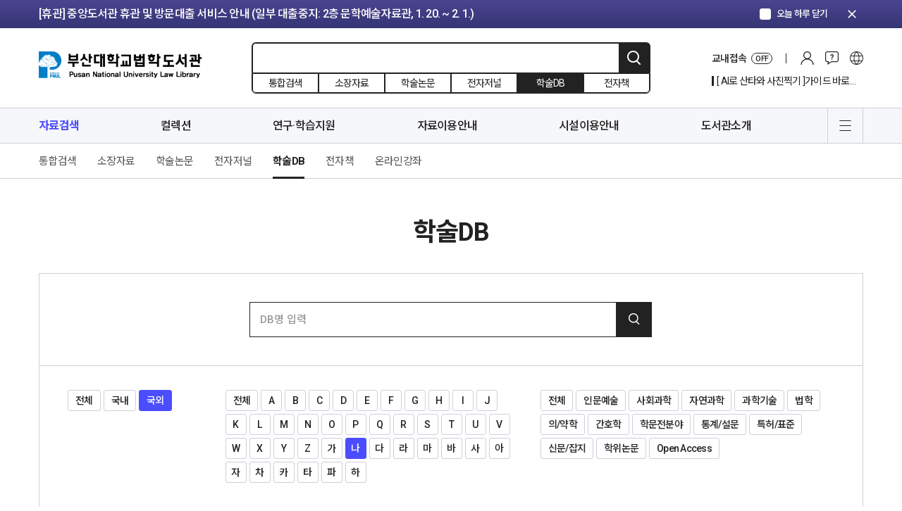

--- FILE ---
content_type: application/javascript
request_url: https://lib.pusan.ac.kr/lawlib/wp-content/themes/pnul2022/assets/js/solars.js?ver=2.1
body_size: 138831
content:
var loadHtml = '<div class="load3"><div class="loader">Loading...</div></div>';
var noResultHtml = '<div class="book-directory-no-result">' + solars_vars.i18n.no_result + '</div>';
$(document).ready(function () {
	/**
	 * login 솔라스 로그인 ajax 처리
	 */
	if ($("#do_login").length > 0) {
		$(".auto-login-message").hide();
		$(document).on('click', '#auto', function (event) {
			if ($(this).is(":checked")) {
				$(".auto-login-message").show("slow");
			} else {
				$(".auto-login-message").hide("slow");
			}
		});

		$(document).on('click', '#do_login', function (event) {
			event.preventDefault();
			$(this).sr_login_ajax();
		});

		//enter key
		$('#id, #pw').keyup(function (event) {
			event.preventDefault();
			if (event.keyCode == 13) {
				$(this).sr_login_ajax();
			}
		});

		$.fn.sr_login_ajax = function () {
			//메시지 숨기기
			$('#sr_login_message').css('display', 'none');

			//id check
			if ($('#id').val() == '') {
				$('#sr_login_message').html(solars_vars.i18n.login_empty_id);
				$('#sr_login_message').css('display', 'block');
				$('#id').focus();
				return false;
			}
			//pw check
			if ($('#pw').val() == '') {
				$('#sr_login_message').html(solars_vars.i18n.login_empty_pw);
				$('#sr_login_message').css('display', 'block');
				$('#pw').focus();
				return false;
			}

			$.ajax({
				url: solars_vars.ajaxurl,
				type: 'post',
				dataType: "json",
				data: {
					'action': 'solars_login',
					'user_login': $('#id').val(),
					'user_pass': $('#pw').val(),
					'user_auto': $('#auto').prop("checked"),
					'security': solars_vars.security_code
				},

				success: function (response) {
					// console.log( 'WP Return' ); console.log( response ); return;
					if (response !== Object(response) || typeof response === "undefined") {
						$('#sr_login_message').css('display', 'block');
						$('#sr_login_message').html(solars_vars.i18n.login_sys_error);
						return;
					}

					//로그인 실패
					if (String(response.success) === 'false') {
						$('#sr_login_message').css('display', 'block');
						$('#sr_login_message').html(response.message);
						return;
					}

					//프록시 사용여부에 따라 링크 변경
					if (solars_vars.use_proxy == 'yes') {
						var args = [];
						args['user_login'] = response.user_login;
						args['display_name'] = response.display_name;
						args['type_code'] = response.type_code;
						args['status_code'] = response.status_code;
						args['can_proxy'] = response.can_proxy;
						args['security_id'] = response.security_id;
						args['redirect_to'] = encodeURIComponent(solars_vars.redirect_to);

						console.log('solars_proxy: ' + args['can_proxy']);
						$(this).on_proxy(args);
					} else {
						window.location.href = (decodeURIComponent(solars_vars.redirect_to));
					}
				},
				error: function (response) {
					// console.log('WP Response Error'); console.log(response);
					$('#sr_login_message').css('display', 'block');
					$('#sr_login_message').html(solars_vars.i18n.login_sys_error);
				},
				complete: function () {
				}
			});
		};
	}

	// /**
	//  * 검색 box
	//  */
	// if ($(".solars-search-wrap").length > 0) {
	// 	$(document).ready(function () {
	// 		// $(document).on('click', '.search_st', function(event) {
	// 		// 	event.preventDefault();
	// 		// 	$(".search_st").removeClass("active");
	// 		// 	$(this).addClass("active");
	// 		// 	$("input[name='search_type']").val($(this).attr("href"));
	// 		// });
	// 	});
	//
	// 	$(document).on('click', 'input[type=checkbox].rd-form', function (event) {
	// 		if ($(this).hasClass("total")) {
	// 			$(this).parent().parent().find("input[type=checkbox].rd-form").attr('checked', false);
	// 			$(this).attr('checked', true);
	// 		} else {
	// 			$(this).parent().parent().find("input[type=checkbox].total.rd-form").attr('checked', false);
	// 		}
	// 	});
	// }

	/**
	 * 검색 공통
	 */
	$(document).on('click', 'input[type=checkbox][name="material[]"]', function (e) {
		if ($(this).val() == '') {
			$(this).parents('.checkbox-group').find('input[type=checkbox][name="material[]"]').prop('checked', false);
			$(this).prop('checked', true);
		} else {
			$(this).parents('.checkbox-group').find('input[type=checkbox][name="material[]"][value=""]').prop('checked', false);
		}
	});
	/**
	 * 검색 리스트
	 */
	if ($(".solars-list-wrap").length > 0) {
		/**
		 * 리스트 소장위치 버튼
		 */
		$(document).on('click', '.book-info-tab button', function (e) {
			e.preventDefault();

			if ($(this).hasClass('active')) {
				var _id = String($(this).data("tab-index"));
				if (_id === "1") {
					holding_item_html(
						$(this).parents('.data-search-result-cell').find('.solars_holding_items'),
						$(this).parents('.book-info-tab').data("id"));
				} else if (_id === "2") {
				} else if (_id === "3") {
					let obj = $(this).parents('.data-search-result-cell').find(".solars_item_3");
					// console.log('썸네일불러오기03-소장검색리스트.요약보기')
					$.ajax({
						url: "https://lib.pusan.ac.kr/wp-json/vendor/v1/naver/" + $(this).data("isbn"),
						type: 'get',
						dataType: "json",
						async: true,
						beforeSend: function (xhr) {
							xhr.setRequestHeader('nonce', solars_vars.nonce);
							obj.append('<tr><td colspan="6"><div class="load3"><div class="loader">Loading...</div></div></td></tr>');
						}, success: function (response) {
							// console.log(response);
							if (response && response.success === true) {
								let record = response.records[0];
								let html = '';
								if (record.description && record.description.abstract) {
									record.description.abstract = record.description.abstract.replace(/\n/g, "<br>")
									$(obj).html('<div class="ml-2 mr-2 p-2 border-1 border-radius-3">' + record.description.abstract + '</div>');
								}
							}
						}, error: function (request, status, error) {
							// console.log( request );console.log( status );console.log( error );
						}
					})
				} else if (_id === "4") {
				} else if (_id === '5') {
					var obj = $(this).parents('.data-search-result-cell').find(".solars_item_5");
					var record_id = $(this).attr('data-id');

					if (obj.html() == "") {
						$.ajax({
							url: solars_vars.ajaxurl,
							type: 'post',
							dataType: "json",
							async: true,
							data: {
								'action': 'solars_get_record',
								'record_id': record_id,
								'tag': '856',
							},
							beforeSend: function (xhr) {
								obj.append('<tr><td colspan="6"><div class="load3"><div class="loader">Loading...</div></div></td></tr>');
							},
							success: function (data) {
								var html = '<ul>';
								$.each(data, function (key, value) {
									var url = '';
									var label = '';
									$.each(value, function (k, tag) {
										if (tag[0] == 'u') url = tag[1];
										else if (tag[0] == 'y') label = tag[1];
									});
									if (!label) label = url;

									html += '<a href="' + url + '" class="btn-link-nav" target="_blank">' + label + '<span class="material-icons">open_in_new</span></a>';
								});

								html += '</ul>';
								$(obj).html(html);

							}, error: function (request, status, error) {
								// console.log( request );console.log( status );console.log( error );
							}
						})
					}
				}
			}
		});

		/**
		 * 내보내기 버튼
		 */
		$(document).on('click', '.btn-list-output', function () {
			if ($('#productOutput').hasClass('active')) {
				$('#productOutput').removeClass('active')
			} else {
				$('#productOutput').addClass('active')
			}
		});

		/**
		 * 체크박스 전체 선택
		 */
		$(document).on('click', '.solars-check-all', function () {
			if ($(this).is(":checked")) {
				$(".solars-check").prop("checked", true);
			} else {
				$(".solars-check").prop("checked", false);
			}
			solas_checkbox();
		});

		/**
		 * 체크박스 선택
		 */
		$(document).on('click', '.solars-check', function () {
			solas_checkbox();
		});

		function solas_checkbox() {
			if ($('.solars-check:checked').length === $('.solars-check').length) {
				$('.solars-check-all').prop('checked', true);
			} else {
				$('.solars-check-all').prop('checked', false);
			}

			if ($('.solars-check:checked').length === 0) {
				$('#productOutput').removeClass('active')
			} else {
				$('#productOutput').addClass('active')
			}

			var count = 0;
			$("input[type=checkbox].solars-check").each(function () {
				if ($(this).prop("checked")) {
					count++;
				}
			});
			if (count === 0) {
				$(".solars-check-info").hide();
				$(".send-to-area.left").hide();
			} else {
				$(".solars-check-info").show();
				var text = '선택 ' + count + '건 해제';
				$(".solars-check-count").text(text);
				$(".send-to-area.left").show();
			}
		}
	}

	/**
	 * 리스트 order selectbox
	 */
	$(document).on('click', '.data-search-result-sort .data-search-sort-right .pnu-select button', function (e) {
		$("input[name='add_action']").val($(this).parents('.pnu-select').data('name'));
		$("input[name=" + $(this).parents('.pnu-select').data('name') + "]").val($(this).val());
		/**
		 * 저자전거 상세(전거 아이디 검색 결과)검색에서 정렬 선택시 검색어가 사라지는 예외 처리
		 */
		var field_code = $(this).parents('.data-search-result-sort').data('field_code');
		var query = $(this).parents('.data-search-result-sort').data('query');
		if(field_code === 'AUTHORITY') {
			$("#searchform").append("<input type='hidden' name='field_code' value='" + field_code + "'/>")
				.append("<input type='hidden' name='query' value='" + query + "'/>")
		}
		$("#searchform").submit();
	});

	/**
	 * remove query
	 * 검색 제한항목에서 검색어 제거 액션
	 */
	$(document).on('click', '.remove_query', function (event) {
		event.preventDefault();

		$("input[name='add_action']").val($(this).attr("data-field"));
		$("input[name='remove_query']").val($(this).attr("data-value"));

		$("#searchform").submit();
	});

	/**
	 * 패싯
	 */
	$(document).on('click', '.remove_facet', function (event) {
		event.preventDefault();
		$("input[type=checkbox].facet[data-value='" + $(this).attr("data-value") + "']").prop("checked", false);
		$('.facet_search').trigger("click");
	});

	$(document).on('click', '.facet_search', function (event) {
		event.preventDefault();

		var facet = [];
		var facet_key = [];
		var facet_param = "";

		$("input[type=checkbox].facet").each(function () {
			if ($(this).prop("checked")) {
				var str = $(this).val().split("=");
				var number = 0;
				if (facet[str[0]] == null) {
					facet[str[0]] = [];
					facet_key.push(str[0]);
				} else {
					number = facet[str[0]].length;
				}
				facet[str[0]][number] = str[1];
			}
		});

		$.each(facet_key, function (key, value) {
			var temp = "";
			$.each(facet[value], function (idx, val) {
				if (idx > 0) {
					temp += " OR " + val;
				} else {
					temp += val;
				}
			});
			if (temp.indexOf('OR') !== -1) {
				temp = "(" + temp + ")";
			}
			if (facet_param.length <= 0) {
				facet_param += value + "=" + temp;
			} else {
				facet_param += "|" + value + "=" + temp;
			}
		});

		$("input[name='facet']").val(facet_param);
		$("input[name='add_action']").val('facet');

		$("#searchform").submit();
	});

	/**
	 * 상세 아이템(소장정보)
	 */
	if ($(".solars-detail-wrap").length > 0) {
		if ($("#solars_holding_items").length > 0) {
			var record_id = $("#solars_holding_items").attr("data-record_id");
			holding_item_html($("#solars_holding_items"), record_id);
		}
	}

	/**
	 * 상세
	 * 권호정보(체크인)
	 */
	if ($("#solars_holding_issues").length > 0) {
		var record_id = $("#solars_holding_issues").attr("data-record_id");
		holding_issues_html($("#solars_holding_issues"), record_id);
		$("#checkin_issue_year").val($("#checkin_issue_year > option").eq($('#checkin_issue_year > option').length - 2).val()).trigger('change');
	}

	/**
	 * 서지 관련정보
	 */
	if ($("#solars_detail_related").length > 0) {
		related_item_html($("#solars_detail_related_body"), $("#solars_detail_related").attr("data-record_id"));
	}
	// });
	//
	// 	/**
	// 	 * 내보내기 버튼 # 안찍히게 하기
	// 	 */
	// 	$(document).on('click', '.btn-export', function (e) {
	// 		e.preventDefault();
	// 	});

	/**
	 * 도서 상세 정보(목차, 저자소개 등등)
	 */
	if ($("#api_book_items").length > 0) {
		var record_id = $("#api_book_items").data("isbn");
		// console.log("썸네일불러오기02-naver.상세페이지_목차_저자등등");

		$.ajax({
			url: "https://lib.pusan.ac.kr/wp-json/vendor/v1/naver/" + record_id,
			type: 'get',
			dataType: "json",
			async: true,
			beforeSend: function (xhr) {
				xhr.setRequestHeader('nonce', solars_vars.nonce);
			}, success: function (response) {
				// console.log(response);
				if (response
					&& response.success === true
					&& Array.isArray(response.records)
					&& response.records.length > 0
				) {
					let record = response.records[0];
					let html = '';
					if (record.description && record.description.abstract) {
						record.description.abstract = record.description.abstract.replace(/\n/g, "<br>")
						html += `
							<div class="row mt-px-30 m-mt-px-30">
								<h3 class="con-title">책소개</h3>
								<div class="product-view-overview">${record.description.abstract}</div>
							</div>
						`;
					}
					if (record.description && record.description.author) {
						record.description.author = record.description.author.replace(/\n/g, "<br>")
						html += `
							<div class="row mt-px-30 m-mt-px-30">
								<h3 class="con-title">저자소개</h3>
								<div class="product-view-overview">${record.description.author}</div>
							</div>
						`;
					}
					if (record.description && record.description.publisher_review) {
						record.description.publisher_review = record.description.publisher_review.replace(/\n/g, "<br>")
						html += `
							<div class="row mt-px-30 m-mt-px-30">
								<h3 class="con-title">출판사 서평</h3>
								<div class="product-view-overview">${record.description.publisher_review}</div>
							</div>
						`;
					}
					if (record.description && record.description.table_of_contents) {
						record.description.table_of_contents = record.description.table_of_contents.replace(/\n/g, "<br>")
						html += `
							<div class="row mt-px-30 m-mt-px-30">
								<h3 class="con-title">목차</h3>
								<div class="product-view-overview">${record.description.table_of_contents}</div>
							</div>
						`;
					}

					$("#api_book_items").html(html);
				}
			}
		})
	}

	/**
	 * 관련 인기대출 도서
	 */
	if ($(".side-best-wrap .swiper-wrapper").length > 0) {
		var record_id = $("#solars_record").data("id");

		$.ajax({
			url: solars_vars.ajaxurl,
			type: 'post',
			dataType: "json",
			async: true,
			data: {
				'action': 'solars_get_related_records',
				'record_id': record_id,
			},
			beforeSend: function (xhr) {
				xhr.setRequestHeader('nonce', solars_vars.nonce);
			}, success: function (response) {
				if (response != null) {

					var html = '';

					$.each(response, function (key, record) {

						if (record != "" && record != null) {
							var url = solars_vars.catalogUrl + '?app=solars&mod=detail&record_id=' + record.ID + '&beforelink=' + solars_vars.beforelink;
							html += `<div class="swiper-slide">
                        	<a href="${url}" class="book-horizontal-item basic">
                              <div class="book-horizontal-thumb thumbnail" data-isbn="${record.isbn}">
                                  <div class="basic-book-thumb thumb-ratio-147"><div class="thumb-obj"><img src="${solars_vars.defaultImg}" alt=""/></div></div>
                              </div>
                              <div class="book-horizontal-data">
                                  <div class="data-inner">
                                      <div class="book-horizontal-item-cate">${record.biblio_type ? record.biblio_type.name : ''}</div>
                                      <div class="book-horizontal-item-title">${record.title}</div>
                                      <div class="text-list-item-option">
                                          <div class="text-list-item-option-inner">
                                              <div class="text-list-item-option-cell">${record.data.publisher ? record.data.publisher : ''}</div>
                                          </div>
                                      </div>
                                  </div>
                              </div>
                          </a>
                      </div>`;
						}
					});

					$(".side-best-wrap .swiper-wrapper").html(html);

					no_thumb_setimg($('.side-best-slider'), 0, 99);

					if ($('.side-best-slider').find('.swiper-slide').length > 0) {
						common.headerNoticeSwiper = new Swiper($('.side-best-slider').find('.swiper-container')[0], {
							direction: 'vertical',
							loop: false,
							simulateTouch: false,
							slidesPerView: 6,
							speed: 600,
							pagination: false,
							navigation: {
								nextEl: $('.side-best-slider').find('.btn-swiper-slider-next')[0],
								prevEl: $('.side-best-slider').find('.btn-swiper-slider-prev')[0]
							}
						});
					}
				}
			}, error: function (request, status, error) {
				console.log(request);
				console.log(status);
				console.log(error);
			}
		})
	}

	/**
	 * 청구기호 브라우징
	 */
	if ($(".browsing").length > 0) {
		var browsingTotal = 0;
		var browsingStart = 0;
		var browsingCurrent = 7;

		var record_id = $("#solars_record").data("id");

		$.ajax({
			url: solars_vars.ajaxurl,
			type: 'post',
			dataType: "json",
			async: true,
			data: {
				'action': 'solars_get_shelving_around_records',
				'record_id': record_id,
			},
			beforeSend: function (xhr) {
				$(".browsing h3").after('<div class="browsing-wrap">' + loadHtml + '</div>');
				xhr.setRequestHeader('nonce', solars_vars.nonce);
			}, success: function (response) {
				if (response.code == "success.noRecord") {
					$(".browsing").remove();
					return
				}

				if (response.data.list != null) {

					var html = '';
					$.each(response.data.list, function (key, item) {
						browsingTotal = item.items.length;
						html += `
						<div class="product-view-overview">
	            <div class="guide-video-slider thumb-basic-slider">
                <div class="swiper-inner">
                  <div class="swiper-container swiper-container-initialized swiper-container-horizontal">
                    <div class="swiper-wrapper">`;
						$.each(item.items, function (key, record) {
							var url = solars_vars.catalogUrl + '?app=solars&mod=detail&record_id=' + record.id + '&beforelink=' + solars_vars.beforelink;
							html += `<div class="swiper-slide">
									              <a href="${url}" class="basic-thumb-item">
						                      <div class="basic-book-thumb thumb-ratio-141 thumbnail" data-isbn="${record.isbn}">
						                      	<div class="thumb-obj"><img src="${solars_vars.defaultImg}" alt=""/></div>
								                  </div>
								                  <div class="basic-thumb-item-info">
							                      <div class="basic-thumb-item-title">
						                          <div class="text-overflow-mulityline-2">${record.titleStatement}</div>
							                      </div>
								                  </div>
									              </a>
										          </div>`;
						});
						html += `
										</div>
	                  <span class="swiper-notification" aria-live="assertive" aria-atomic="true"></span>
                  </div>
                </div>
                <div class="swiper-ui">
                  <button type="button" class="btn-swiper-slider-prev btn-circle-white-prev swiper-button-disabled" tabindex="-1" role="button" aria-label="Previous slide" aria-disabled="true"><span class="material-icons font-size-24 m-font-size-16">chevron_left</span></button>
                  <button type="button" class="btn-swiper-slider-next btn-circle-white-next swiper-button-disabled" tabindex="-1" role="button" aria-label="Next slide" aria-disabled="true"><span class="material-icons font-size-24 m-font-size-16">chevron_right</span></button>
                </div>
	            </div>
		        </div>`
					});

					$('.browsing-wrap').remove()
					$(".browsing h3").after(html);

					no_thumb_setimg($('.thumb-basic-slider'), browsingStart, browsingCurrent);
					browsingStart = browsingCurrent;
					browsingCurrent = browsingCurrent + 2;

					if ($('.thumb-basic-slider').length > 0) {
						$('.thumb-basic-slider').each(function () {
							var slider = new Swiper($(this).find('.swiper-container')[0], {
								loop: false,
								simulateTouch: false,
								pagination: false,
								navigation: {
									nextEl: $(this).find('.btn-swiper-slider-next')[0],
									prevEl: $(this).find('.btn-swiper-slider-prev')[0]
								},
								slidesPerView: 'auto',
							});
						});
					}
					;
				}
			}, error: function (request, status, error) {
				console.log(request);
				console.log(status);
				console.log(error);
			}
		})

		$(document).on('click', '.browsing .btn-swiper-slider-next', function (e) {
			e.preventDefault();

			if (browsingTotal >= browsingCurrent) {
				no_thumb_setimg($('.thumb-basic-slider'), browsingStart, browsingCurrent);
				browsingStart = browsingCurrent;
				browsingCurrent = browsingCurrent + 2;
			}
		});

	}

	// 	/**
	// 	 * 디테일 프린터 버튼
	// 	 */
	// 	$(document).on('click', '.rd-utility-bar-detail .print', function (e) {
	// 		e.preventDefault();
	// 		window.print();
	// 	});
	// }

	/**
	 * 공통 리스트, 디테일 프린터 버튼
	 */
	$(document).on('click', '.print_blank', function (e) {
		e.preventDefault();
		window.open($(this).attr("href"), '', 'width=400, height=344');
	});

	/**
	 * 신착도서 날짜 선택 액션
	 */
	if ($(".new-arrival-search-box").length > 0) {
		$(document).on('click', '.new-arrival-search-box .search-range', function (e) {
			e.preventDefault();
			var day = "";
			if (parseInt($(this).attr("data-day")) <= 6) {
				day = lastMonth(parseInt(parseInt($(this).attr("data-day"))))
			} else {
				day = lastWeek(parseInt(parseInt($(this).attr("data-day"))))
			}
			$("input[name=received_s_date]").val(day);
		});

		function lastWeek(num) {
			var d = new Date();
			var dayOfMonth = d.getDate();
			d.setDate(dayOfMonth - num);
			return getDateStr(d)
		}

		function lastMonth(num) {
			var d = new Date();
			var monthOfYear = d.getMonth();
			d.setMonth(monthOfYear - num);
			return getDateStr(d)
		}

		function getDateStr(d) {
			return (d.getFullYear() + '-' + ('0' + (d.getMonth() + 1)).slice(-2) + '-' + ('0' + d.getDate()).slice(-2))
		}
	}

	// /**
	//  * 마이라이브러리 알람
	//  */
	// if ($("div.alram").length > 0) {
	// 	$(document).on('click', 'input[type=checkbox].is_not_push_check', function (e) {
	// 		if ($(this).is(":checked")) {
	// 			$(this).next("input[type=hidden]").val("false");
	// 		} else {
	// 			$(this).next("input[type=hidden]").val("true");
	// 		}
	// 	});
	// }
	//
	// /**
	//  * 공통
	//  */
	// $(document).ready(function ($) {
	// 	if ($(".datepicker").length > 0) {
	// 		$(".datepicker").datepicker(
	// 			{dateFormat: 'yy-dd-mm'}
	// 		);
	// 	}
	//
	/**
	 * 공통
	 */
	$(document).ready(function () {
		no_thumb_setimg();

		/**
		 * 캠퍼스간 대출 모달창 띄움
		 */
		$(document).on('click', '#solars_holding_items .campus-loan', function (event) {
			event.preventDefault();

			if ($(this).sr_validate_user_token()) {
				$("#rs_holding_action_modal .modal-body").html(campus_loan_default_form);
				$('#rs_holding_action_modal .title').html($('#i18n_modal_title').val());

				var branches = $(this).sr_campus_loan_receivable_branches($(this).attr("data-branch"));

				$('#campus_receive_branch').empty();
				$.each(branches.data, function (index, branch) {
					$('#campus_receive_branch').append('<option value="' + branch.id + '">' + branch.name + '</option>');
				});

				$("#campus_holding_branch").html($(this).parents('tr').find('.item-branch-name').html());
				$("#campus_item_id").val($(this).attr("data-item_id"));
			}

			/**
			 * 확인 버튼의 클리스를 초기화
			 */
			$("#rs_holding_action_modal_confirm").removeClass();
			$("#rs_holding_action_modal_confirm").addClass("rd-btn primary campus-loan-confirm");

		});

		/**
		 * 캠퍼스간 대출 신청 버튼
		 */
		$(document).on('click', '#rs_holding_action_modal .campus-loan-confirm', function (event) {
			event.preventDefault();

			var args = {
				'item_id': $("#campus_item_id").val(),
				'receive_branch': $("#campus_receive_branch option:selected").val(),
				'user_message': $("#campus_user_message").val(),
				'action': 'reservation'
			};

			$(this).sr_holdings_update_my_service('solars_update_my_campus_loan', args);
		});

        /**
         * 방문대출 모달창 띄움
         */
        $(document).on('click', '#solars_holding_items .visiting', function (event) {
            event.preventDefault();

            if ($(this).sr_validate_user_token()) {
                $("#rs_holding_action_modal .modal-body").html(visiting_default_form);
                $('#rs_holding_action_modal .title').html($('#i18n_modal_title').val());
                $("#preservation_item_id").val($(this).attr("data-item_id"));
            }

            /**
             * 확인 버튼의 클리스를 초기화
             */
            $("#rs_holding_action_modal_confirm").removeClass();
            $("#rs_holding_action_modal_confirm").addClass("rd-btn primary preservation-confirm");

        });

		/**
		 * 보존서고 모달창 띄움
		 */
		$(document).on('click', '#solars_holding_items .preservation', function (event) {
			event.preventDefault();

			if ($(this).sr_validate_user_token()) {
				$("#rs_holding_action_modal .modal-body").html(preservation_default_form);
				$('#rs_holding_action_modal .title').html($('#i18n_modal_title').val());
				$("#preservation_item_id").val($(this).attr("data-item_id"));
			}

			/**
			 * 확인 버튼의 클리스를 초기화
			 */
			$("#rs_holding_action_modal_confirm").removeClass();
			$("#rs_holding_action_modal_confirm").addClass("rd-btn primary preservation-confirm");

		});

		/**
		 * 보존 신청 버튼
		 */
		$(document).on('click', '#rs_holding_action_modal .preservation-confirm', function (event) {
			event.preventDefault();

			var args = {
				'item_id': $("#preservation_item_id").val(),
				'user_message': $("#preservation_user_message").val(),
				'action': 'reservation'
			};

			$(this).sr_holdings_update_my_service('solars_update_my_preservation', args);
		});

		/**
		 * 예약 모달창 띄움
		 */
		$(document).on('click', '#solars_holding_items .reservation', function (event) {
			event.preventDefault();
			var excess = false
			if($(this).data('count') > 1 && $(this).data('count') - ($(this).data('all-books') * 3) > 0) {
				excess = true
			}

			if ($(this).sr_validate_user_token()) {
				$("#rs_holding_action_modal .modal-body").html(reservation_default_form);
				$('#rs_holding_action_modal .title').html($('#i18n_modal_title').val());
				$("#reservation_barcode").val($(this).attr("data-barcode"));

				$("#rs_holding_action_modal .modal-body .reservation-count-display").html($(this).attr('data-count'));
				if(excess) {
					$("#rs_holding_action_modal .modal-body .reservation-check").html('예약 인원이 초과되었습니다.');
				}

			} else {
				if(excess) {
					var num = $(this).data('count');
					var message = `<br><br>예약 ${num}순위 입니다. 예약 인원이 초과되었습니다.`;
					$('.modal-body').append(message);
				}
			}
			console.log(event) ;

			/**
			 * 확인 버튼의 클래스를 초기화
			 */
			if(excess) {
				$("#rs_holding_action_modal_confirm").removeClass();
				$("#rs_holding_action_modal_confirm").addClass("rd-btn primary btn-close");
			} else {
				$("#rs_holding_action_modal_confirm").removeClass();
				$("#rs_holding_action_modal_confirm").addClass("rd-btn primary reservation-confirm");
			}
		});

		/**
		 * 예약 신청 버튼
		 */
		$(document).on('click', '#rs_holding_action_modal .reservation-confirm', function (event) {
			event.preventDefault();

			var args = {
				'barcode': $("#reservation_barcode").val(),
				'action': 'reservation'
			};

			$(this).sr_holdings_update_my_service('solars_update_my_reservation', args);
		});

		/**
		 * 서가에 없는 자료 신고 모달창 띄움
		 */
		$(document).on('click', '#solars_holding_items .absent', function (event) {
			event.preventDefault();

			if ($(this).sr_validate_user_token()) {
				$("#rs_holding_action_modal .modal-body").html(absent_default_form);
				$('#rs_holding_action_modal .title').html($('#i18n_modal_title').val());
				$("#absent_item_id").val($(this).attr("data-item_id"));
			}

			/**
			 * 확인 버튼의 클리스를 초기화
			 */
			$("#rs_holding_action_modal_confirm").removeClass();
			$("#rs_holding_action_modal_confirm").addClass("rd-btn primary absent-confirm");
		});

		/**
		 * 서가없는 자료 신청 버튼
		 */
		$(document).on('click', '#rs_holding_action_modal .absent-confirm', function (event) {
			event.preventDefault();

			var args = {
				'item_id': $("#absent_item_id").val(),
				'user_memo': $("#absent_memo").val(),
				'action': 'reservation'
			};

			var r = $(this).sr_holdings_update_my_service('solars_update_my_absent', args);
		});

		/**
		 * sms 모달창 띄움
		 */
		$(document).on('click', '#solars_holding_items .sms', function (e) {
			e.preventDefault();

			if ($(this).sr_validate_user_token()) {
				$("#rs_holding_action_modal .modal-body").html(sms_default_form);
				$('#rs_holding_action_modal .title').html($('#i18n_modal_title').val());

				var item_id = $(this).attr('data-item_id');
				var sms_content = $('#sms_book_title').val();
				sms_content = $(this).attr("data-title") !== "" && $(this).attr("data-title") != null ? $(this).attr("data-title") : sms_content;
				// sms_content += ' / ' + $( "#item_" + item_id ).find( ".item-location" ).text();
				sms_content = $("#item_" + item_id).find(".item-call-no").text() + ' / ' + sms_content;
				$("#sms_item_id").val($(this).attr("data-item_id"));
				$('#rs_holding_action_modal #sms_content').val(sms_content);
			}

			/**
			 * 확인 버튼의 클리스를 초기화
			 */
			$("#rs_holding_action_modal_confirm").removeClass();
			$("#rs_holding_action_modal_confirm").addClass("rd-btn primary sms-confirm");
		});

		/**
		 * sms 신청 버튼
		 */
		$(document).on('click', '#rs_holding_action_modal .sms-confirm', function (e) {
			e.preventDefault();

			var args = {
				'item_id': $("#sms_item_id").val(),
				'phone_number': $("#phone_number").val(),
				'type': 'send'
			};

			var r = $(this).sr_holdings_update_my_service('solars_send_my_message', args);
		});

		/**
		 * 우선 정리 모달창 띄움
		 */
		$(document).on('click', '#solars_holding_items .quick-cataloging', function (event) {
			event.preventDefault();

			if ($(this).sr_validate_user_token()) {
				// 모달 내용 삽입
				$("#rs_holding_action_modal .modal-body").html(quick_cataloging_default_form);
				$('#rs_holding_action_modal .title').html($('#i18n_modal_title').val());
				$("#quick_cataloging_item_id").val($(this).attr("data-item_id"));

				// 확인 버튼 비활성화 초기화
				$("#rs_holding_action_modal_confirm")
					.removeClass()
					.addClass("rd-btn primary quick-cataloging-confirm")
					.prop("disabled", true);

				// ✅ 수령 도서관 select 바로 아래에 경고 메시지 DOM으로 직접 추가
				$('#quick_cataloging_user_message').after(
					'<div id="library-warning-msg" style="color:red; margin-top:5px; display:none;">수령 도서관을 선택해주세요.</div>'
				);
			}
		});

		/**
		 * 수령 도서관 선택 시 확인 버튼 활성화 + 경고 메시지 숨김
		 */
		$(document).on('change', '#quick_cataloging_user_message', function () {
			const selected = $(this).val();
			if (selected) {
				$("#rs_holding_action_modal_confirm").prop("disabled", false);
				$("#library-warning-msg").hide();
			} else {
				$("#rs_holding_action_modal_confirm").prop("disabled", true);
				$("#library-warning-msg").show();
			}
		});

		/**
		 * 우선 정리 신청 버튼
		 */
		$(document).on('click', '#rs_holding_action_modal .quick-cataloging-confirm', function (event) {
			event.preventDefault();

			var selectedLibrary = $("#quick_cataloging_user_message").val();

			if (!selectedLibrary) {
				// 보조 유효성 검사
				$("#library-warning-msg").show();
				return;
			}

			var args = {
				'item_id': $("#quick_cataloging_item_id").val(),
				'user_message': selectedLibrary,
				'action': 'reservation'
			};

			$(this).sr_holdings_update_my_service('solars_update_my_quick_cataloging', args);
		});

		/**
		 * 자료배달 신청 모달창 띄움
		 */
		$(document).on('click', '#solars_holding_items .delivery', function (event) {
			event.preventDefault();

			if ($(this).sr_validate_user_token()) {
				$("#rs_holding_action_modal .modal-body").html(delivery_default_form);
				$('#rs_holding_action_modal .title').html($('#i18n_modal_title').val());
				$("#delivery_item_id").val($(this).attr("data-item_id"));
			}

			/**
			 * 확인 버튼의 클리스를 초기화
			 */
			$("#rs_holding_action_modal_confirm").removeClass();
			$("#rs_holding_action_modal_confirm").addClass("rd-btn primary delivery-confirm");

		});

		/**
		 * 자료배달 신청 확인
		 */
		$(document).on('click', '#rs_holding_action_modal .delivery-confirm', function (event) {
			event.preventDefault();

			var args = {
				'item_id': $("#delivery_item_id").val(),
				'mobile_no': $("#delivery_mobile").val(),
				'address': $("#delivery_address").val(),
				'user_message': $("#delivery_user_message").val(),
				'action': 'reservation'
			};

			$(this).sr_holdings_update_my_service('solars_update_my_delivery', args);
		});

		/**
		 * 소장학술지 원문 제공서비스 모달창 띄움
		 */
		$(document).on('click', '#solars_holding_items .email-dds, #solars_holding_issues .email-dds, #solars_resource_email_dds', function (event) {
			event.preventDefault();

			if ($(this).sr_validate_user_token()) {
				$("#rs_holding_action_modal .modal-body").html(email_dds_default_form);
				$('#rs_holding_action_modal .title').html($('#i18n_modal_title').val());

				/**
				 * 소장정보나 입수정보가 없다면, 가장 최근것 추가함
				 */
				if (!$(this).attr("data-holding_id") && !$(this).attr("data-issue_id")) {

					if ($("#solars_holding_items tr:first-child").attr("id")) {
						var item_id = $("#solars_holding_items tr:first-child").attr("id").replace('item_', '');
						$("#emdds_holding_id").val(item_id);
					}

					if ($("#solars_holding_issues tr:visible").eq(0).attr("id")) {
						var issue_id = $("#solars_holding_issues tr:visible").eq(0).attr("id").replace('item_', '');
						$("#emdds_issue_id").val(issue_id);
					}

					$("#emdds_temp").val('[임의배정]');

				} else {
					if ($(this).attr("data-holding_id"))
						$("#emdds_holding_id").val($(this).attr("data-holding_id"));

					if ($(this).attr("data-issue_id"))
						$("#emdds_issue_id").val($(this).attr("data-issue_id"));

					$("#emdds_temp").val('');
				}
			}

			$('#rs_holding_action_modal').addClass('active')

			/**
			 * 확인 버튼의 클리스를 초기화
			 */
			$("#rs_holding_action_modal_confirm").removeClass();
			$("#rs_holding_action_modal_confirm").addClass("rd-btn primary email-dds-confirm");

		});

		/**
		 * 소장학술지 원문 제공서비스 신청 확인
		 */
		$(document).on('click', '#rs_holding_action_modal .email-dds-confirm', function (event) {
			event.preventDefault();

			if ($("#emdds_title").val() == '') {
				$("#emdds_title").attr("placeholder", solars_vars.i18n.missing_required);
				$("#emdds_title").focus();
				return;
			}
			if ($("#emdds_start_page").val() == '') {
				$("#emdds_start_page").attr("placeholder", solars_vars.i18n.missing_required);
				$("#emdds_start_page").focus();
				return;
			}
			if ($("#emdds_end_page").val() == '') {
				$("#emdds_end_page").attr("placeholder", solars_vars.i18n.missing_required);
				$("#emdds_end_page").focus();
				return;
			}
			if ($("#emdds_email").val() == '') {
				$("#emdds_email").attr("placeholder", solars_vars.i18n.missing_required);
				$("#emdds_email").focus();
				return;
			}
			if ($("#emdds_phone").val() == '') {
				$("#emdds_phone").attr("placeholder", solars_vars.i18n.missing_required);
				$("#emdds_phone").focus();
				return;
			}

			var args = {
				'holding_id': $("#emdds_holding_id").val(),
				'issue_id': $("#emdds_issue_id").val(),
				'volume': $("#emdds_volume").val(),
				'title': $("#emdds_title").val(),
				'author': $("#emdds_author").val(),
				'start_page': $("#emdds_start_page").val(),
				'end_page': $("#emdds_end_page").val(),
				'user_email': $("#emdds_email").val(),
				'user_phone': $("#emdds_phone").val(),
				'user_message': $("#emdds_temp").val() + $("#emdds_message").val(),
				'action': 'insert'
			};

			$(this).sr_holdings_update_my_service('solars_update_my_email_dds', args);
		});

		/**
		 * sr_holdings_my_service
		 * 소장자료 개인 서비스 액션 함수
		 *
		 * @param action
		 * @param args
		 */
		$.fn.sr_holdings_update_my_service = function (action, args) {

			var rtn = {'result': false};

			$.ajax({
				url: solars_vars.ajaxurl,
				type: 'post',
				dataType: "json",
				async: false,
				data: {
					'action': action,
					'args': args
				},
				success: function (data) {
					if (data.status == 400) {
						//need login
						$('#rs_holding_action_modal .modal-body').html(solars_vars.i18n.need_login); //번역 변수 처리

					} else if (data.status == 200) {
						$('#rs_holding_action_modal .modal-body').html(data.message);
						rtn.result = true;
						rtn.data = data.data;

					} else if (data.status == 500) {
						$('#rs_holding_action_modal .modal-body').html(data.message);
						rtn.result = false;

					} else {

						$('#rs_holding_action_modal .modal-body').html(solars_vars.i18n.system_error);
					}

					$("#rs_holding_action_modal_confirm").removeClass();
					$("#rs_holding_action_modal_confirm").addClass("rd-btn primary btn-close");
				},
				error: function (response) {
					$('#rs_holding_action_modal .modal-body').html(solars_vars.i18n.system_error);

					$("#rs_holding_action_modal_confirm").removeClass();
					$("#rs_holding_action_modal_confirm").addClass("rd-btn primary btn-close");
				},
				beforeSend: function () {
					$('.wrap-loading').show();
				},
				complete: function () {
					$('.wrap-loading').hide();
				}
			});

			return rtn;
		};

		/**
		 * 소장자료 액션 모달창 초기화
		 */
		$(document).on('click', '#rs_holding_action_modal .btn-close', function (e) {
			e.preventDefault();

			$("#rs_holding_action_modal_confirm").removeClass();
			$("#rs_holding_action_modal_confirm").addClass("rd-btn primary");
		});

		$(document).on('click', '#rs_holding_action_modal .modal-mask', function (e) {
			e.preventDefault();

			$("#rs_holding_action_modal_confirm").removeClass();
			$("#rs_holding_action_modal_confirm").addClass("rd-btn primary");
		});


		/**
		 * 모달창 띄움
		 */
		$(document).on('click', '#solars_holding_items span, .email-dds', function (e) {
			e.preventDefault();

			if ($(this).data('modal')) {
				$('#rs_holding_action_modal').addClass('active')
			}
		});

		/**
		 * 모달창 닫기
		 */
		$(document).on('click', '.rd-modal-dialog .btn-close', function (e) {
			e.preventDefault();

			if ($('.rd-modal-dialog.active').length > 0) {
				$('.rd-modal-dialog').removeClass('active');
			}
		});

		$(document).on("click", function (e) {
			if ($(".modal-mask").is(e.target)) {
				$('.rd-modal-dialog').removeClass('active');
			}
		});

		/**
		 * 로그인되어 있는지, 토큰이 유효한지 체크
		 * 주로 소장정보 검색의 소장정보 액션 선택시 구동됨
		 * @return boolean
		 */
		$.fn.sr_validate_user_token = function () {

			var rtn = false;

			$.ajax({
				url: solars_vars.ajaxurl,
				type: 'post',
				dataType: "json",
				async: false,
				data: {
					'action': 'solars_validate_user_token'
				},
				success: function (data) {
					if (data.status != 200) {
						var go_login_page = ' <a href="' + solars_vars.login_url + '" class="rd-btn danger xs">Go Login</a>';
						$("#rs_holding_action_modal .modal-body").html(data.message + go_login_page);
					} else {
						rtn = true;
					}
				},
				error: function (response) {
					$("#rs_holding_action_modal .modal-body").html(solars_vars.i18n.system_error);
				},
				beforeSend: function () {
				},
				complete: function () {
				}
			});

			return rtn;
		};

		/**
		 * 도서별로 캠퍼스간 상호대차가 가능한 도서관 정보를 받아옴
		 * @param branch_id
		 * @returns {Array}
		 */
		$.fn.sr_campus_loan_receivable_branches = function (branch_id) {

			var result = [];

			$.ajax({
				url: solars_vars.ajaxurl,
				type: 'post',
				dataType: "json",
				async: false,
				data: {
					'action': 'solars_campus_loan_receivable_branches',
					'branch_code': branch_id
				},
				success: function (data) {
					result = data;
				},
				error: function (response) {
					$("#rs_holding_action_modal .modal-body").html(solars_vars.i18n.system_error);
				}
			});
			return result;
		};
	});

	/**
	 * 내서재 모달창 닫기
	 */
	$(document).on('click', '.btn-close', function (event) {
		event.preventDefault();
		// var $element = $('.modal');
		//
		// if ($element.length) {
		// 	$(this).data('isActive', false);
		// 	$(this).data('currentId', '');
		// 	$element.removeClass('active');
		//
		// 	// button-type-01 클래스가 있는 경우 이동
		// 	alert('??')
		if ($('#membership_alert').hasClass('complete')) {
			window.location.href = './?type=apply_list';
		}

		// 	setTimeout(function () {
		// 		$('body').removeClass('modal-open').css('style', '');
		// 	}, 350);
		// }
	});

	document.body.addEventListener('click', function (e) {
		if (frontUtil.parentsClass(e.target, 'modal-content') === undefined) {
			if ($('.modal').hasClass('active')) {
				// var id = "modal";
				// var element = document.getElementById(id);
				var element = document.getElementsByClassName('modal');
				if (element) {
					this.isActive = false;
					this.currentId = '';
					//browserUI.windowFixDisable();
					$(element).removeClass('active')
					// frontUtil.removeClass(element, 'active');
					//
					setTimeout(function () {
						frontUtil.removeClass(document.body, 'modal-open');
						document.body.setAttribute('style', '');
					}, 350);
				}
			}
		}
	});

	/**
	 * 내서재 담기 모달창 열기
	 */
	$(document).on('click', '.my-collection', function (event) {
		event.preventDefault();
		if ($(this).hasClass('no-action'))
			return;
		var id = "my_collection_action_modal";
		var element = document.getElementById(id);
		if (element) {
			this.currentId = id;
			frontUtil.addClass(element, 'active');
			frontUtil.addClass(document.body, 'modal-open');
			setTimeout(function () {
				frontModal.isActive = true;
			}, 30);
			document.body.setAttribute('style', 'padding-right:' + browserUI.getScrollBarWidth() + 'px');
			$('#choice-collection').val('')
		}
	});

	/**
	 * 내서재 담기 모달창 열기
	 */
	$(document).on('click', '.my-collection-single', function (event) {
		event.preventDefault();
		if ($(this).hasClass('no-action'))
			return;
		var id = "my_collection_action_modal";
		var element = document.getElementById(id);
		if (element) {
			this.currentId = id;
			frontUtil.addClass(element, 'active');
			frontUtil.addClass(document.body, 'modal-open');
			setTimeout(function () {
				frontModal.isActive = true;
			}, 30);
			document.body.setAttribute('style', 'padding-right:' + browserUI.getScrollBarWidth() + 'px');
			if($(this).data('record_id')) {
				$('#choice-collection').val($(this).data('record_id'))
			}
		}
	});

	/**
	 * My Library
	 */
	$(document).ready(function ($) {

		/**
		 * 모달을 하나만 사용하기 때문에, 액션이 진행되기 전에 값확인이 정상적인지 체크함.
		 * @type {boolean}
		 */
		var mylibrary_check_before_action = true;

		/**
		 * update profile
		 */
		$(document).on('click', '#sr_update_my_profile', function (e) {
			e.preventDefault();

			var args = {
				'phone_number': $("#phone_number").val(),
				'user_email': $("#user_email").val()
			};
			console.log(args)

			$(this).sr_update_my_common('solars_update_my_profile', args, $(this))
		});

		/**
		 * 서고에 없는 도서 신청 취소
		 */
		$(document).on('click', '.sr_update_my_absent', function (e) {
			e.preventDefault();

			var args = {
				'item_id': $(this).attr('data-item_id'),
				'action': $(this).attr('data-action')
			};

			$(this).sr_update_my_common('solars_update_my_absent', args, $(this));
		});

		/**
		 * 대출도서 연장
		 */
		$(document).on('click', '.sr_update_my_loan', function (e) {
			e.preventDefault();

			var args = {
				'item_id': $(this).attr('data-item_id'),
			};

			$(this).sr_update_my_common('solars_update_my_loan', args, $(this));
		});

		/**
		 * 예약도서 취소
		 */
		$(document).on('click', '.sr_update_my_reservation', function (e) {
			e.preventDefault();

			var args = {
				'item_id': $(this).attr('data-item_id'),
				'barcode': $(this).attr('data-barcode'),
				'action': $(this).attr('data-action')
			};

			$(this).sr_update_my_common('solars_update_my_reservation', args, $(this));
		});

		/**
		 * 보존도서 취소
		 */
		$(document).on('click', '.sr_update_my_preservation', function (e) {
			e.preventDefault();

			var args = {
				'item_id': $(this).attr('data-item_id'),
				'action': $(this).attr('data-action')
			};

			$(this).sr_update_my_common('solars_update_my_preservation', args, $(this));
		});

		/**
		 * 캠퍼스 대출 취소
		 */
		$(document).on('click', '.sr_update_my_campus_loan', function (e) {
			e.preventDefault();

			var args = {
				'item_id': $(this).attr('data-item_id'),
				'action': $(this).attr('data-action')
			};

			$(this).sr_update_my_common('solars_update_my_campus_loan', args, $(this));
		});

		/**
		 * 희망도서 신청/수정
		 */
		$(document).on('click', '.sr_update_my_hope', function (e) {
			e.preventDefault();

			var args = {
				'record_id': $("#hope_record_id").val(),
				'post_title': $("#post_title").val(),
				'post_author': $("#post_author").val(),
				'publisher': $("#publisher").val(),
				'publish_year': $("#publish_year").val(),
				'isbn': $("#isbn").val(),
				'price': $("#price").val(),
				'user_message': $("#user_message").val(),
				'action': $(this).attr('data-action')
			};

			if (args.action == 'delete')
				args.record_id = $(this).attr('data-record_id');

			$(this).sr_update_my_common('solars_update_my_hope', args, $(this));
		});

		/**
		 * 상호대차 신청/수정
		 */
		$(document).on('click', '.sr_update_my_dds', function (e) {
			e.preventDefault();
			mylibrary_check_before_action = true;

			/**
			 * 필수값 체크
			 */
			$('#sr_my_dds.detail #mylibrary_alert').attr('data-field', ''); //누락된 필드명
			if ($(this).attr('data-action') == 'modify' || $(this).attr('data-action') == 'insert') {
				if (!$('#sr_my_dds #post_title').val()) {

					$('#mylibrary_alert .title').html(solars_vars.i18n.missing_required);
					$('#mylibrary_alert .modal-body').html($('#sr_my_dds #post_title').parent().attr('data-th'));
					$('#mylibrary_alert').attr('data-field', 'post_title');

					return false;
				}
				if (!$('#sr_my_dds #publisher').val()) {
					$('#mylibrary_alert .title').html(solars_vars.i18n.missing_required);
					$('#mylibrary_alert .modal-body').html($('#sr_my_dds #publisher').parent().attr('data-th'));
					$('#mylibrary_alert').attr('data-field', 'publisher');

					return false;
				}
				if (!$('#sr_my_dds #start_page').val()) {
					$('#mylibrary_alert .title').html(solars_vars.i18n.missing_required);
					$('#mylibrary_alert .modal-body').html($('#sr_my_dds #start_page').parent().attr('data-th'));
					$('#mylibrary_alert').attr('data-field', 'start_page');

					return false;
				}
				if (!$('#sr_my_dds #end_page').val()) {
					$('#mylibrary_alert .title').html(solars_vars.i18n.missing_required);
					$('#mylibrary_alert .modal-body').html($('#sr_my_dds #end_page').parent().attr('data-th'));
					$('#mylibrary_alert').attr('data-field', 'end_page');

					return false;
				}
				if (!$('#sr_my_dds #copy_count').val()) {
					$('#mylibrary_alert .title').html(solars_vars.i18n.missing_required);
					$('#mylibrary_alert .modal-body').html($('#sr_my_dds #copy_count').parent().attr('data-th'));
					$('#mylibrary_alert').attr('data-field', 'copy_count');

					return false;
				}
				if (!$('#sr_my_dds #mobile_phone_no').val()) {
					$('#mylibrary_alert .title').html(solars_vars.i18n.missing_required);
					$('#mylibrary_alert .modal-body').html($('#sr_my_dds #mobile_phone_no').parent().attr('data-th'));
					$('#mylibrary_alert').attr('data-field', 'mobile_phone_no');

					return false;
				}
				if (!$('#sr_my_dds #email').val()) {
					$('#mylibrary_alert .title').html(solars_vars.i18n.missing_required);
					$('#mylibrary_alert .modal-body').html($('#sr_my_dds #email').parent().attr('data-th'));
					$('#mylibrary_alert').attr('data-field', 'email');

					return false;
				}
			}

			var args = {
				'record_id': $("#dds_record_id").val(),
				'type_id': $("#type_id option:selected").val(),
				'post_title': $("#post_title").val(),
				'source_title': $("#source_title").val(),
				'post_author': $("#post_author").val(),
				'publisher': $("#publisher").val(),
				'publish_year': $("#publish_year").val(),
				'volume': $("#volume").val(),
				'issue': $("#issue").val(),
				'edition': $("#edition").val(),
				'issn': $("#issn").val(),
				'grant_organ': $("#grant_organ").val(),
				'start_page': $("#start_page").val(),
				'end_page': $("#end_page").val(),
				'holding_organ': $("#holding_organ").val(),
				'is_include_foreign': $(':radio[name="is_include_foreign"]:checked').val(), //$("#is_include_foreign").val(),
				'copy_count': $("#copy_count").val(),
				'branch_id': $("#branch_id option:selected").val(),
				'delivery_method': $("#delivery_method option:selected").val(),
				'mobile_phone_no': $("#mobile_phone_no").val(),
				'email': $("#email").val(),
				'user_message': $("#user_message").val(),
				'action': $(this).attr('data-action')
			};

			if (args.action == 'delete')
				args.record_id = $(this).attr('data-record_id');

			$(this).sr_update_my_common('solars_update_my_dds', args, $(this));
		});

		$(document).on('click', '#sr_my_dds.detail #mylibrary_alert .btn-close', function (e) {
			//누락 필드 있으면 멈춤
			var field = $('#sr_my_dds.detail #mylibrary_alert').attr('data-field');
			if (field) {
				$('#sr_my_dds #' + field).focus();
				mylibrary_check_before_action = false;	//페이지 이동 멈춤
			}
		});

		/**
		 * 원문복사에서 자료 유형 선택시 보여주는 필드를 변경함
		 */
		$("#sr_my_dds #type_id").change(function () {
			if ($(this).val() == 2) { //단행본
				$('#sr_my_dds .for-journal').addClass('hide');
				$('#sr_my_dds .for-thesis').addClass('hide');
				$('#sr_my_dds .for-book').removeClass('hide');

			} else if ($(this).val() == 3) { //학위논문
				$('#sr_my_dds .for-journal').addClass('hide');
				$('#sr_my_dds .for-thesis').removeClass('hide');
				$('#sr_my_dds .for-book').addClass('hide');

			} else { //학술지
				$('#sr_my_dds .for-journal').removeClass('hide');
				$('#sr_my_dds .for-thesis').addClass('hide');
				$('#sr_my_dds .for-book').addClass('hide');
			}
		});

		/**
		 * 대출자료배달(행낭대출) 취소
		 */
		$(document).on('click', '.sr_update_my_delivery', function (e) {
			e.preventDefault();

			var args = {
				'item_id': $(this).attr('data-item_id'),
				'action': $(this).attr('data-action')
			};

			$(this).sr_update_my_common('solars_update_my_delivery', args, $(this));
		});

		/**
		 * 우선정리 취소
		 */
		$(document).on('click', '.sr_update_my_quick_cataloging', function (e) {
			e.preventDefault();

			var args = {
				'item_id': $(this).attr('data-item_id'),
				'action': $(this).attr('data-action')
			};

			$(this).sr_update_my_common('solars_update_my_quick_cataloging', args, $(this));
		});

		/**
		 * 타기관열람의뢰서 신청/수정
		 */
		$(document).on('click', '.sr_update_my_visit', function (e) {
			e.preventDefault();

			var args = {
				'record_id': $("#record_id").val(),
				'branch_id': $("#branch_id").val(),
				'post_title': $("#post_title").val(),
				'is_domestic': $(':radio[name="is_domestic"]:checked').val(),
				'start_page': $("#start_page").val(),
				'end_page': $("#end_page").val(),
				'user_message': $("#user_message").val(),
				'action': $(this).attr('data-action')
			};

			if (args.action == 'delete')
				args.record_id = $(this).attr('data-item_id');

			// console.log(args);

			$(this).sr_update_my_common('solars_update_my_visit', args, $(this));
		});

		/**
		 * SDI서비스 신청/수정
		 */
		$(document).on('click', '.sr_update_my_sdi', function (e) {
			e.preventDefault();

			var args = {
				'record_id': $("#record_id").val(),
				'branch_id': $("#branch_id").val(),
				'material_id': $("#material_id").val(),
				'record_title': $("#record_title").val(),
				'record_author': $("#record_author").val(),
				'action': $(this).attr('data-action')
			};

			if (args.action == 'delete')
				args.record_id = $(this).attr('data-record_id');

			console.log(args);

			$(this).sr_update_my_common('solars_update_my_sdi', args, $(this));
		});

		/**
		 * 학술자원이메일 서비스 수정/취소
		 */
		$(document).on('click', '.sr_update_my_email_dds', function (e) {
			e.preventDefault();
			mylibrary_check_before_action = true;

			/**
			 * 필수값 체크
			 */
			$('#sr_my_email_dds.detail #mylibrary_alert').attr('data-field', ''); //누락된 필드명
			if ($(this).attr('data-action') == 'modify') {
				if (!$('#sr_my_email_dds #post_title').val()) {
					$('#mylibrary_alert .title').html(solars_vars.i18n.missing_required);
					$('#mylibrary_alert .modal-body').html($('#sr_my_email_dds #post_title').parent().attr('data-th'));
					$('#mylibrary_alert').attr('data-field', 'post_title');

					return false;
				}
				if (!$('#sr_my_email_dds #start_page').val()) {
					$('#mylibrary_alert .title').html(solars_vars.i18n.missing_required);
					$('#mylibrary_alert .modal-body').html($('#sr_my_email_dds #start_page').parent().attr('data-th'));
					$('#mylibrary_alert').attr('data-field', 'start_page');

					return false;
				}
				if (!$('#sr_my_email_dds #end_page').val()) {
					$('#mylibrary_alert .title').html(solars_vars.i18n.missing_required);
					$('#mylibrary_alert .modal-body').html($('#sr_my_email_dds #end_page').parent().attr('data-th'));
					$('#mylibrary_alert').attr('data-field', 'end_page');

					return false;
				}
				if (!$('#sr_my_email_dds #user_email').val()) {
					$('#mylibrary_alert .title').html(solars_vars.i18n.missing_required);
					$('#mylibrary_alert .modal-body').html($('#sr_my_email_dds #user_email').parent().attr('data-th'));
					$('#mylibrary_alert').attr('data-field', 'user_email');

					return false;
				}
				if (!$('#sr_my_email_dds #user_phone').val()) {
					$('#mylibrary_alert .title').html(solars_vars.i18n.missing_required);
					$('#mylibrary_alert .modal-body').html($('#sr_my_email_dds #user_phone').parent().attr('data-th'));
					$('#mylibrary_alert').attr('data-field', 'user_phone');

					return false;
				}
			}

			var args = {
				'record_id': $("#email_dds_record_id").val(),
				'issue_id': $("#issue_id").val(),
				'holding_id': $("#holding_id").val(),
				'title': $("#post_title").val(),
				'volume': $("#volume").val(),
				'author': $("#post_author").val(),
				'start_page': $("#start_page").val(),
				'end_page': $("#end_page").val(),
				'user_email': $("#user_email").val(),
				'user_phone': $("#user_phone").val(),
				'user_message': $("#user_message").val(),
				'action': $(this).attr('data-action')
			};

			if (args.action == 'delete')
				args.record_id = $(this).attr('data-record_id');

			$(this).sr_update_my_common('solars_update_my_email_dds', args, $(this));
		});

			$(document).on('click', '#sr_my_email_dds.detail #mylibrary_alert .btn-close', function (e) {
				//누락 필드 있으면 멈춤
				var field = $('#sr_my_email_dds.detail #mylibrary_alert').attr('data-field');
				if (field) {
					$('#sr_my_email_dds #' + field).focus();
					mylibrary_check_before_action = false;	//페이지 이동 멈춤
				}
			});

		/**
		 * my library update action
		 * 마이라이브러리에서 업데이트 액션 수행을 위한 공용 함수
		 *
		 * @param action
		 * @param args
		 */
		$.fn.sr_update_my_common = function (action, args, obj) {
			$('#mylibrary_alert .title').html($('#i18n_modal_title').val());
			$('#mylibrary_alert .modal-body').html('');
			$('#mylibrary_alert').attr('data-action-status', '');

			$.ajax({
				url: solars_vars.ajaxurl,
				type: 'post',
				dataType: "json",
				async: true,
				data: {
					'action': action,
					'args': args
				},
				success: function (data) {
					console.log(data);
					$('#mylibrary_alert').attr('data-action-status', data.status);

					if (data.status == 400) {
						//need login
						$('#mylibrary_alert .modal-body').html(solars_vars.i18n.need_login); //번역 변수 처리

					} else if (data.status == 200) { //성공
						$('#mylibrary_alert .modal-body').html(data.message);

						/**
						 * 리스트 오브젝트 변경
						 */
						if (action == 'solars_update_my_absent') {
							obj.parent().parent().find('.col-status').html(solars_vars.i18n.cancel);
							obj.replaceWith($('<span/>').html(solars_vars.i18n.complete));

						} else if (action == 'solars_update_my_loan') {
							var date = data.data;
							date = date.split(' ');
							obj.parent().parent().find('.expiry-date').html(date[0]);
							obj.replaceWith($('<span/>').html(solars_vars.i18n.complete));

						} else if (action == 'solars_update_my_dds' || action == 'solars_update_my_hope' ||
							action == 'solars_update_my_preservation' || action == 'solars_update_my_visit') {

							if (args.action == 'delete') {
								obj.parent().parent().find('.col-status').html(solars_vars.i18n.cancel);
								obj.replaceWith($('<span/>').html(solars_vars.i18n.complete));
							}

						} else if (action == 'solars_update_my_quick_cataloging') {

							if (args.action == 'delete') {
								obj.replaceWith($('<span/>').html(solars_vars.i18n.cancel_complete));
							}

						} else {
							if (args.action == 'delete') {
								obj.replaceWith($('<span/>').html(solars_vars.i18n.complete));
							}
						}

					} else if (data.status == 500) {
						$('#mylibrary_alert .modal-body').html(data.message);

					} else {
						$('#mylibrary_alert .modal-body').html(solars_vars.i18n.system_error);
					}
				},
				error: function (response) {
					$('#mylibrary_alert .modal-body').html(solars_vars.i18n.system_error);
				},
				beforeSend: function () {
					$('#mylibrary_alert .modal-body').html('<div class="result-list-box spinner_back"><div class="spinner"></div></div>');
				},
				complete: function () {
				}
			});
		};

		$(document).on('click', '[data-modal="mylibrary_alert"]', function (e) {
			if(!$('#mylibrary_alert').hasClass('active')) {
				$('#mylibrary_alert').addClass('active')
			}
		});

		$(document).on('click', '.detail #mylibrary_alert .modal-mask', function (e) {
			location.replace($("#go_list_url").val());
		});

		$(document).on('click', '.detail #mylibrary_alert .btn-close', function (e) {
			//api 리턴이 500인지 확인
			var api_status = $('#mylibrary_alert').attr('data-action-status');
			if (api_status == '500' || mylibrary_check_before_action == false) {
				return;
			}

			if($("#go_list_url").val()) {
				location.replace($("#go_list_url").val());
			} else {
				var host = window.location.origin + window.location.pathname;
				location.replace(host);
			}
		});
	});

	$(document).on('click', '.rd-modal', function (e) {
		e.preventDefault();

		if ($(this).hasClass('share-mail-modal')) {
			$('#share_mail_modal').addClass('active');
		} else if ($(this).hasClass('solars_edit_lecture_textbook')) {
			$('#mylibrary_lecture_textbook').addClass('active');
		} else if ($(this).hasClass('solars_delete_lecture_textbook')) {
			$('#mylibrary_lecture_textbook_delete_confirm').addClass('active');
		}
	});

	/**
	 * 강의 지정도서 편집 팝업창을 띄움
	 */
	$(document).on('click', '.solars_edit_lecture_textbook', function (e) {
		e.preventDefault();

		$("#mod").val($(this).attr('data-action'));

		if ($(this).attr('data-action') == 'modify') {

			var id = $(this).attr('data-id');

			$("#item_id").val($('#textbook_' + id).attr('data-id'));
			$("#isbn").val($('#textbook_' + id).attr('data-isbn'));
			$("#textbook_type").val($('#textbook_' + id).attr('data-textbook-type')).prop("selected", true);
			$("#title").val($('#textbook_' + id).attr('data-title'));
			$("#author").val($('#textbook_' + id).attr('data-author'));
			$("#publisher").val($('#textbook_' + id + ' .col-publisher .table-col-data').text());
			$("#publish_year").val($('#textbook_' + id + ' .col-publish-year .table-col-data').text());
			// if($('#textbook_' + id).attr('data-note')) {
			// 	$("#user_message").prop('checked');
			// }
		} else if ($(this).attr('data-action') == 'insert') {
			$("#item_id").val('');
			$("#isbn").val('');
			$("#textbook_type").val("1").prop("selected", true);
			$("#title").val('');
			$("#author").val('');
			$("#publisher").val('');
			$("#publish_year").val('');
		}
	});

	/**
	 * 강의 지정도서 삭제 확인
	 */
	$(document).on('click', '.solars_delete_lecture_textbook', function (e) {
		e.preventDefault();

		if ($(this).attr('data-action') == 'delete') {
			$("#mod").val($(this).attr('data-action'));
			$("#item_id").val($(this).attr('data-id'));
		}
	});

	/**
	 * 강의 지정도서 신청/수정/삭제
	 */
	$(document).on('click', '.solars_update_lecture_textbook', function (e) {
		e.preventDefault();
		$('#mylibrary_lecture_textbook_confirm').removeClass('success');

		if ($("#mod").val() != 'delete' && !$('#title').val()) {
			$("#title").attr("placeholder", solars_vars.i18n.missing_required);
			return false;
		}

		var args = {
			'item_id': $("#item_id").val(),
			'textbook_type': $("#textbook_type option:selected").val(),
			'lecture_id': $("#lecture_id").val(),
			'title': $("#title").val(),
			'author': $("#author").val(),
			'publisher': $("#publisher").val(),
			'publish_year': $("#publish_year").val(),
			'isbn': $("#isbn").val(),
			'user_message': $("#user_message").val(),
			'action': $("#mod").val(),
		};

		console.log(args);

		$.ajax({
			url: solars_vars.ajaxurl,
			type: 'post',
			dataType: "json",
			async: true,
			data: {
				'action': 'solars_update_lecture_textbook',
				'args': args
			},
			success: function (data) {

				if (data.status == 400) {
					//need login
					$('#mylibrary_lecture_textbook_confirm').addClass("active");
					$('#mylibrary_lecture_textbook_confirm .modal-body').html(solars_vars.i18n.need_login); //번역 변수 처리

				} else if (data.status == 200) { //성공
					$('#mylibrary_lecture_textbook').removeClass("active");
					$('#mylibrary_lecture_textbook_delete_confirm').removeClass("active");

					$('#mylibrary_lecture_textbook_confirm').addClass("active").addClass('success');
					$('#mylibrary_lecture_textbook_confirm .modal-body').html(data.message);

				} else if (data.status == 500) {
					$('#mylibrary_lecture_textbook_confirm').addClass("active");
					$('#mylibrary_lecture_textbook_delete_confirm').removeClass("active");
					$('#mylibrary_lecture_textbook_confirm .modal-body').html(data.message);

				} else {
					$('#mylibrary_lecture_textbook_confirm').addClass("active");
					$('#mylibrary_lecture_textbook_delete_confirm').removeClass("active");
					$('#mylibrary_lecture_textbook_confirm .modal-body').html(solars_vars.i18n.system_error);
				}
			},
			error: function (response) {

			}
		});
	});

	/**
	 * 선택한 도서 지정 처리
	 */
	$(document).on('click', '.confirm-selected-textbooks', function (e) {
		$('.textbook-issn').each(function () {  // ← 필터 제거
			let lecture_id = $('#lecture_id').val();
			let isChecked = $(this).prop('checked');
			let $row = $(this).closest('tr');
			let id = $row.data('id');
			let type = $row.data('textbook-type');
			let title = $row.data('title');
			let author = $row.data('author');
			let publisher = $row.find('.col-publisher .table-col-data').text().trim();
			let publish_year = $row.find('.col-publish-year .table-col-data').text().trim();
			let isbn = $row.data('isbn');
			let issn = isChecked ? '지정도서' : '';
			let note = isChecked ? '지정도서' : '';  // ← 체크 여부에 따라 note 결정

			let args = {
				item_id: id,
				textbook_type: type,
				lecture_id: lecture_id,
				title: title,
				author: author,
				publisher: publisher,
				publish_year: publish_year,
				isbn: isbn,
				issn: issn,
				// note: note,
				action: "modify"
			};

			$.ajax({
				url: solars_vars.ajaxurl,
				type: 'post',
				dataType: "json",
				async: true,
				data: {
					action: 'solars_confirm_selected_textbooks',
					args: args
				},
				success: function (data) {
					if (data.status == 400) {
						$('#mylibrary_lecture_textbook_confirm').addClass("active");
						$('#mylibrary_lecture_textbook_confirm .modal-body').html(solars_vars.i18n.need_login);
					} else if (data.status == 200) {
						$('#mylibrary_lecture_textbook').removeClass("active");
						$('#mylibrary_lecture_textbook_delete_confirm').removeClass("active");
						$('#mylibrary_lecture_textbook_confirm').addClass("active").addClass('success');
						$('#mylibrary_lecture_textbook_confirm .modal-body').html(data.message);
					} else if (data.status == 500) {
						$('#mylibrary_lecture_textbook_confirm').addClass("active");
						$('#mylibrary_lecture_textbook_delete_confirm').removeClass("active");
						$('#mylibrary_lecture_textbook_confirm .modal-body').html(data.message);
					} else {
						$('#mylibrary_lecture_textbook_confirm').addClass("active");
						$('#mylibrary_lecture_textbook_delete_confirm').removeClass("active");
						$('#mylibrary_lecture_textbook_confirm .modal-body').html(solars_vars.i18n.system_error);
					}
				},
				error: function (response) {
					console.error('AJAX 요청 실패:', response);
				}
			});
		});
	});

	/**
	 * 강의상세에서 지정도서 신청 확인창 띄움
	 */
	$(document).on('click', '#mylibrary_lecture_textbook_confirm.success .btn-close, #mylibrary_lecture_textbook_confirm.success .modal-mask', function (e) {
		e.preventDefault();
		location.reload(true);
	});

	/**
	 * 소장자료 검색의 지정도서 검색에서 강의를 선택하면
	 * 처리완료된 지정도서를 보여줌
	 */
	// $(document).on('click', '.lecture-list-wrap tbody tr.textbook', function (e) {
	// 	e.preventDefault();
	//
	// 	// console.log($(this).closest('tr'))
	// 	// if($(this).hasClass('textbook-wrap') || $(this).closest('tr').hasClass('no-click'))
	// 	// 	return;
	//
	// 	var id = $(this).attr('data-id');
	// 	$('.textbook-wrap').addClass('hide');
	// 	$('#textbook_' + id).removeClass('hide');
	//
	// 	$.ajax({
	// 		url: solars_vars.ajaxurl,
	// 		type: 'post',
	// 		dataType: "json",
	// 		async: true,
	// 		data: {
	// 			'action': 'solars_get_lecture_textbooks',
	// 			'lecture_id': id
	// 		},
	// 		success: function (data) {
	// 			var html = '';
	// 			$.each(data, function (k, book) {
	// 				if (book.data.assignedItems[0]) {
	// 					html += '<tr>' +
	// 						'<td>' + book.data.textbookType.name + '</td>' +
	// 						'<td class="left"><a href="' + solars_vars.home_url + '/resource/catalog/?app=solars&mod=detail&record_id=' + book.data.assignedItems[0].biblio.id + '" class="link" target="_blank">' + book.title + '/' + book.author + '<i class="mdi mdi-open-in-new"></i></a></td>' +
	// 						'<td>' + book.data.publisher + '</td>' +
	// 						'<td>' + book.data.publishYear + '</td>' +
	// 						'</tr>';
	// 				}
	// 			});
	//
	// 			if (html == '') {
	// 				html = '<tr><td colspan="4">' + solars_vars.i18n.lecture_textbook_no_data + '</td></tr>';
	// 			}
	//
	// 			$('#textbook_' + id + ' table tbody').html(html);
	// 		},
	// 		error: function (response) {
	//
	// 		}
	// 	});
	// });

	/**
	 * 썸네일
	 *
	 */
	function no_thumb_setimg(object, start, size) {
		if (object) {
			if (size) {
				object.find(".thumbnail").each(function (index) {
					if (index === start) {
						// console.log(index)
						var isbn = $(this).attr("isbn");
						isbn = isbn ? isbn : $(this).data("isbn");
						if (isbn && !$(this).hasClass('onthumb')) {
							$(this).addClass('onthumb')
							var book_img = $(this).find("img");
							if (book_img.attr('src').indexOf('default') > -1) {
								// console.log("썸네일불러오기04-소장상세_관련_청구기호")
								$.ajax({
									url: pnuFunc.losa_thumbnail_apiurl + isbn,
									async: true,
									type: 'get',
									success: function (data) {
										//이미지 변경하기
										$.each(data.records, function (index, record) {
											if (record.relation && record.relation.thumbnail) {
												book_img.attr("src", record.relation.thumbnail);
											}
										});
									}
								});
							}
						}
						if (size > 0) {
							start++;
							size--;
						}
					}
					if (size === 0)
						return;
				});
			} else {
				object.find(".thumbnail").each(function () {
					var isbn = $(this).attr("isbn");
					isbn = isbn ? isbn : $(this).data("isbn");
					$(this).addClass('onthumb')
					if (isbn && !$(this).hasClass('onthumb')) {
						// console.log("썸네일불러오기05-");

						var book_img = $(this).find("img");
						if (book_img.attr('src').indexOf('default') > -1) {
							$.ajax({
								url: pnuFunc.losa_thumbnail_apiurl + isbn,
								async: true,
								type: 'get',
								success: function (data) {
									//이미지 변경하기
									$.each(data.records, function (index, record) {
										if (record.relation && record.relation.thumbnail) {
											book_img.attr("src", record.relation.thumbnail);
										}
									});
								}
							});
						}
					}
				});
			}
		} else {
			$(".thumbnail").each(function () {
				var isbn = $(this).attr("isbn");
				isbn = isbn ? isbn : $(this).data("isbn");
				if (isbn && !$(this).hasClass('onthumb')) {
					$(this).addClass('onthumb')
					// console.log("썸네일불러오기06-소장검색리스트.소장상세큰이미지")

					var book_img = $(this).find("img");
					if (book_img.attr('src').indexOf('default') > -1) {
						$.ajax({
							url: pnuFunc.losa_thumbnail_apiurl + isbn,
							async: true,
							type: 'get',
							success: function (data) {
								if (data && data.success) {
									$.each(data.records, function (index, record) {
										//이미지 변경하기
										if (record.relation && record.relation.thumbnail) {
											book_img.attr("src", record.relation.thumbnail);
										}

										//button
										if (record.relation.preview) {
											$("#book_preview_ecip_button").removeClass('display-none');
											$("#ecip_preview_btn").attr("href", record.relation.preview).removeClass('display-none');
										}
										if (record.relation.url) {
											$("#book_detail_ecip_button").removeClass('display-none');
											$("#ecip_detail_btn").attr("href", record.relation.url).removeClass('display-none');
										}
									});
									//이미지 변경하기
									// if (data.success.img && data.success.img.length > 0 ) {
									// 	data.success.img = data.success.img.replace("//", "https://");
									// 	book_img.attr("src", data.success.img);
									// }
									//button
									// if (data.success.preview && data.success.preview.length > 0 ) {
									// 	$("#book_preview_ecip_button").removeClass('display-none');
									// 	data.success.preview = data.success.preview.replace("//", "https://");
									// 	$("#ecip_preview_btn").attr("href", data.success.preview).removeClass('display-none')
									// }
									// if (data.success.detail && data.success.detail.length > 0 ) {
									// 	$("#book_detail_ecip_button").removeClass('display-none');
									// 	data.success.detail = data.success.detail.replace("//", "https://");
									// 	$("#ecip_detail_btn").attr("href", data.success.detail).removeClass('display-none')
									// }

								}
							}
						});
					}
				}
			});
		}
	}

	/**
	 * 소장정보 출력하기
	 */
	function holding_item_html(obj, record_id) {
		var hold_title = $("li[data-id='" + record_id + "']").find(".summary").find(".title").text();
		$.ajax({
			url: solars_vars.ajaxurl,
			type: 'post',
			dataType: "json",
			async: true,
			data: {
				'action': 'solars_get_record_items',
				'record_id': record_id
			}, beforeSend: function () {
				obj.html('<tr><td colspan="6"><div class="load3"><div class="loader">Loading...</div></div></td></tr>');
			}, complete: function () {
			}, success: function (data) {
				var original_table = obj.closest("table").clone(); // obj의 부모 테이블을 복사

				// obj.html(''); // 기존 내용을 초기화합니다.

				$.each(data, function (index, library) {
					library.data.sort(function(a, b) {
						return a.location.id - b.location.id;
					});

					var section_html = '<h3 style="font-size: 18px;">' + library.library_name + '</h3>';
					var table_body = '';
					var all_books = library.data.length;

					// library.data에 대한 루프
					$.each(library.data, function (key, value) {
						var branch = encodeURIComponent(value.branch.name);
						var location = encodeURIComponent(value.location.name);

						var due_date = value.dueDate ? value.dueDate.split(' ')[0] : '';
						var actions = '';

						actions += '<span class="label label-dark-blue label-small single sms" tooltip-text="' + solars_vars.i18n.rs_sms + '" data-item_id="' + value.id + '" data-modal="rs_holding_action_modal" data-title="' + hold_title + '">' + solars_vars.i18n.rs_sms_abbr + '</span>';
						actions += '<span class="label label-light-black label-small single no-action" tooltip-text="' + solars_vars.i18n.rs_print + '"><a href="?app=solars&action=solars_search_book_print&record_id=' + record_id + '&chung_gu=' + value.callNo + '&branch=' + branch + '&location=' + location + '&barcode=' + value.barcode + '" class="print_blank" target="_blank">' + solars_vars.i18n.rs_print_abbr + '</a></span>';

						if ($("#solars_resource_email_dds").length > 0) {
							actions += '<span class="label label-brown label-small single email-dds rd-modal" tooltip-text="' + solars_vars.i18n.rs_email_dds + '" data-holding_id="' + value.id + '" data-modal="rs_holding_action_modal" data-title="' + hold_title + '">' + solars_vars.i18n.rs_email_dds_abbr + '</span>';
						}

						$.each(value.availableServices, function (k3, v3) {
							if (v3 == 'HOLD') {
								var reserved_count = library.reserved_count + 1;
								actions += '<span class="label label-green label-small single reservation" tooltip-text="' + solars_vars.i18n.rs_reservation + ' ' + reserved_count + '" data-barcode="' + value.barcode + '" data-count="' + reserved_count + '" data-all-books="' + all_books + '" data-modal="rs_holding_action_modal">' + solars_vars.i18n.rs_reservation_abbr + '</span>';
							}
							if (v3 == 'CCL') {
                                actions += '<span class="label label-dark-purple label-small single visiting" tooltip-text="' + solars_vars.i18n.rs_visiting + '" data-item_id="' + value.id + '" data-modal="rs_holding_action_modal">' + solars_vars.i18n.rs_visiting_abbr + '</span>';
								actions += '<span class="label label-dark-purple label-small single preservation" tooltip-text="' + solars_vars.i18n.rs_preservation + '" data-item_id="' + value.id + '" data-modal="rs_holding_action_modal">' + solars_vars.i18n.rs_preservation_abbr + '</span>';
							}
							if (v3 == 'IBL') {
								actions += '<span class="label label-yellow label-small single campus-loan" tooltip-text="' + solars_vars.i18n.rs_campus + '" data-item_id="' + value.id + '" data-modal="rs_holding_action_modal" data-branch="' + value.branch.id + '">' + solars_vars.i18n.rs_campus_abbr + '</span>';
							}
							if (v3 == 'FCL') {
								actions += '<span class="label label-apricot label-small single quick-cataloging" tooltip-text=" ' + solars_vars.i18n.rs_quick_cataloging + '" data-item_id="' + value.id + '" data-modal="rs_holding_action_modal">' + solars_vars.i18n.rs_quick_cataloging_abbr + '</span>';
							}
							if (v3 == 'PDL') {
								actions += '<span class="label label-blue label-small single delivery" tooltip-text="' + solars_vars.i18n.rs_delivery + '" data-item_id="' + value.id + '" data-modal="rs_holding_action_modal">' + solars_vars.i18n.rs_delivery_abbr + '</span>';
							}
							if (v3 == 'ABSENT_BOOK_REPORT') {
								actions += '<span class="label label-yellow-green label-small single absent" tooltip-text="' + solars_vars.i18n.rs_absent + '" data-item_id="' + value.id + '" data-modal="rs_holding_action_modal">' + solars_vars.i18n.rs_absent_abbr + '</span>';
							}
						});

						var status_name = (value.circulationState) ? value.circulationState.name : value.itemState.name;
						var preservation_no = value.preservationNo ? '<br><span class="preservation-no">(' + value.preservationNo + ')</span>' : '';

						table_body += '<tr id="item_' + value.id + '">' +
							'<td class="item-barcode" data-th="' + solars_vars.i18n.item_holding.barcode + '">' +
							'<div class="table-col-title">' + solars_vars.i18n.item_holding.barcode + '</div>' +
							'<div class="table-col-data">' + value.barcode + preservation_no + '</div>' +
							'</td>' +
							'<td class="item-call-no" data-th="' + solars_vars.i18n.item_holding.call_no + '">' +
							'<div class="table-col-title">' + solars_vars.i18n.item_holding.call_no + '</div>' +
							'<div class="table-col-data">' + value.callNo + '</div>' +
							'</td>' +
							'<td class="item-location" data-th="' + solars_vars.i18n.item_holding.location + '">' +
							'<div class="table-col-title">' + solars_vars.i18n.item_holding.location + '</div>' +
							'<div class="table-col-data">' + '<span class="item-branch-name">' + value.branch.name + '</span> <span class="item-location-name">' + value.location.name + '</span>' + '</div>' +
							'</td>' +
							'<td class="item-status" data-th="' + solars_vars.i18n.item_holding.status + '">' +
							'<div class="table-col-title">' + solars_vars.i18n.item_holding.status + '</div>' +
							'<div class="table-col-data">' + '<span>' + status_name + '</span></div>' +
							'</td>' +
							'<td class="item-due-date" data-th="' + solars_vars.i18n.item_holding.due_date + '">' +
							'<div class="table-col-title">' + solars_vars.i18n.item_holding.due_date + '</div>' +
							'<div class="table-col-data">' + due_date + '</div>' +
							'</td>' +
							'<td data-th="' + solars_vars.i18n.item_holding.action + '">' +
							'<div class="table-col-title">' + solars_vars.i18n.item_holding.action + '</div>' +
							'<div class="table-col-data"><div class="label-group"><div class="label-group-inner">' +
							actions +
							'</div></div></div>' +
							'</td>' +
							'</tr>';
					});


					var new_table = original_table.clone();
					new_table.find("tbody").html(table_body);

					// section_html에 h3와 새로운 테이블을 추가하고, obj의 가장 가까운 div에 append
					obj.closest("div").append(section_html + new_table.prop('outerHTML'));

					// if (index === 0) {
					// 	obj.html(table_body); // 첫 번째 데이터를 obj에 추가
					// } else {
					// 	var new_table = original_table.clone(); // 복사된 테이블을 다시 복제
					// 	new_table.find("tbody").html(table_body); // 테이블에 새 데이터 삽입
					// 	new_table.css("margin-top", "10px"); // 마진 추가
					// 	obj.closest("table").after(new_table); // 복사된 테이블을 obj의 부모 테이블 뒤에 추가
					// }
				});

				obj.closest("table").remove(); // 기존 테이블 삭제
				// var table_html = '';
				//
				// obj.html('');
				//
				// if (data === null || data.length < 1) {
				// 	table_html += '' +
				// 		'<tr>' +
				// 		'	<td class="no-item no-data" colspan="6">' + solars_vars.i18n.item_no_result + '</td>' +
				// 		'</tr>';
				// } else {
				// 	$.each(data, function (key, library) {
				// 		var all_books = library.data.length;
				// 		$.each(library.data, function (key, value) {
				// 			var branch = encodeURIComponent(value.branch.name);
				// 			var location = encodeURIComponent(value.location.name);
				//
				// 			var due_date = value.dueDate ? value.dueDate : '';
				// 			if (due_date) {
				// 				due_date = due_date.split(' ')[0];
				// 			}
				//
				// 			var actions = '';
				//
				// 			actions += '<span class="label label-dark-blue label-small single sms" tooltip-text="' + solars_vars.i18n.rs_sms + '" data-item_id="' + value.id + '" data-modal="rs_holding_action_modal" data-title="' + hold_title + '">' + solars_vars.i18n.rs_sms_abbr + '</span>';
				// 			actions += '<span class="label label-light-black label-small single no-action" tooltip-text="' + solars_vars.i18n.rs_print + '"><a href="?app=solars&action=solars_search_book_print&record_id=' + record_id + '&chung_gu=' + value.callNo + '&branch=' + branch + '&location=' + location + '&barcode=' + value.barcode + '" class="print_blank" target="_blank">' + solars_vars.i18n.rs_print_abbr + '</a></span>';
				//
				// 			if ($("#solars_resource_email_dds").length > 0) {
				// 				actions += '<span class="label label-brown label-small single email-dds rd-modal" tooltip-text="' + solars_vars.i18n.rs_email_dds + '" data-holding_id="' + value.id + '" data-modal="rs_holding_action_modal" data-title="' + hold_title + '">' + solars_vars.i18n.rs_email_dds_abbr + '</span>';
				// 			}
				//
				// 			$.each(value.availableServices, function (k3, v3) {
				//
				// 				if (v3 == 'HOLD') { //예약
				// 					var reserved_count = library.reserved_count + 1;
				// 					actions += '<span class="label label-green label-small single reservation" tooltip-text="' + solars_vars.i18n.rs_reservation + ' ' + reserved_count + '" data-barcode="' + value.barcode + '" data-count="' + reserved_count + '" data-all-books="' + all_books + '" data-modal="rs_holding_action_modal">' + solars_vars.i18n.rs_reservation_abbr + '</span>';
				// 				}
				// 				if (v3 == 'CCL') { //보존도서 신청
				// 					actions += '<span class="label label-dark-purple label-small single preservation" tooltip-text="' + solars_vars.i18n.rs_preservation + '" data-item_id="' + value.id + '" data-modal="rs_holding_action_modal">' + solars_vars.i18n.rs_preservation_abbr + '</span>';
				// 				}
				// 				if (v3 == 'IBL') { //분관대출 신청
				// 					actions += '<span class="label label-yellow label-small single campus-loan" tooltip-text="' + solars_vars.i18n.rs_campus + '" data-item_id="' + value.id + '" data-modal="rs_holding_action_modal" data-branch="' + value.branch.id + '">' + solars_vars.i18n.rs_campus_abbr + '</span>';
				// 				}
				// 				if (v3 == 'FCL') { //우선정리 신청
				// 					actions += '<span class="label label-apricot label-small single quick-cataloging" tooltip-text=" ' + solars_vars.i18n.rs_quick_cataloging + '" data-item_id="' + value.id + '" data-modal="rs_holding_action_modal">' + solars_vars.i18n.rs_quick_cataloging_abbr + '</span>';
				// 				}
				// 				if (v3 == 'PDL') { //행낭대출, 대출자료 배달서비스 신청
				// 					actions += '<span class="label label-blue label-small single delivery" tooltip-text="' + solars_vars.i18n.rs_delivery + '" data-item_id="' + value.id + '" data-modal="rs_holding_action_modal">' + solars_vars.i18n.rs_delivery_abbr + '</span>';
				// 				}
				// 				if (v3 == 'ABSENT_BOOK_REPORT') {
				// 					actions += '<span class="label label-yellow-green label-small single absent" tooltip-text="' + solars_vars.i18n.rs_absent + '" data-item_id="' + value.id + '" data-modal="rs_holding_action_modal">' + solars_vars.i18n.rs_absent_abbr + '</span>';
				// 				}
				// 			});
				//
				// 			var status_name = (value.circulationState) ? value.circulationState.name : value.itemState.name;
				// 			var preservation_no = value.preservationNo ? '<br><span class="preservation-no">(' + value.preservationNo + ')</span>' : '';
				// 			table_html += '<tr id="item_' + value.id + '">' +
				// 				'<td class="item-barcode" data-th="' + solars_vars.i18n.item_holding.barcode + '">' +
				// 				'<div class="table-col-title">' + solars_vars.i18n.item_holding.barcode + '</div>' +
				// 				'<div class="table-col-data">' + value.barcode + preservation_no + '</div>' +
				// 				'</td>' +
				// 				'<td class="item-call-no" data-th="' + solars_vars.i18n.item_holding.call_no + '">' +
				// 				'<div class="table-col-title">' + solars_vars.i18n.item_holding.call_no + '</div>' +
				// 				'<div class="table-col-data">' + value.callNo + '</div>' +
				// 				'</td>' +
				// 				'<td class="item-location" data-th="' + solars_vars.i18n.item_holding.location + '">' +
				// 				'<div class="table-col-title">' + solars_vars.i18n.item_holding.location + '</div>' +
				// 				'<div class="table-col-data">' + '<span class="item-branch-name">' + value.branch.name + '</span> <span class="item-location-name">' + value.location.name + '</span>' + '</div>' +
				// 				'</td>' +
				// 				'<td class="item-status" data-th="' + solars_vars.i18n.item_holding.status + '">' +
				// 				'<div class="table-col-title">' + solars_vars.i18n.item_holding.status + '</div>' +
				// 				'<div class="table-col-data">' + '<span>' + status_name + '</span></div>' +
				// 				'</td>' +
				// 				'<td class="item-due-date" data-th="' + solars_vars.i18n.item_holding.due_date + '">' +
				// 				'<div class="table-col-title">' + solars_vars.i18n.item_holding.due_date + '</div>' +
				// 				'<div class="table-col-data">' + due_date + '</div>' +
				// 				'</td>' +
				// 				'<td data-th="' + solars_vars.i18n.item_holding.action + '">' +
				// 				'<div class="table-col-title">' + solars_vars.i18n.item_holding.action + '</div>' +
				// 				'<div class="table-col-data"><div class="label-group"><div class="label-group-inner">' +
				// 				actions +
				// 				'</div></div></div>' +
				// 				'</td>' +
				// 				'</tr>';
				// 		});
				// 	});
				// }
				// obj.html(table_html);
			}, error: function (request, status, error) {
			}
		})
	}

	$('.howtouse-detail').click(function (event) {
		event.preventDefault();
		if (!$(this).parent().siblings(".howtouse").is(":visible")) {
			$(".howtouse").hide("slow");
			$(this).parent().siblings(".howtouse").show("slow");
		} else {
			$(".howtouse").hide("slow");
		}
	});
	$('.rm-content-detail').click(function (event) {
		event.preventDefault();
		if (!$(this).parent().siblings(".rm-content").is(":visible")) {
			$(".rm-content").hide("slow");
			$(this).parent().siblings(".rm-content").show("slow");
		} else {
			$(".rm-content").hide("slow");
			// $(this).parent().siblings(".package_content").hide("slow");
		}
	});

	/**
	 * 체크인정보 출력하기
	 */
	function holding_issues_html(obj, record_id) {
		Object.size = function (obj) {
			var size = 0, key;
			for (key in obj) {
				if (obj.hasOwnProperty(key)) size++;
			}
			return size;
		};
		$.ajax({
			url: solars_vars.ajaxurl,
			type: 'post',
			async: false,
			dataType: "json",
			data: {
				'action': 'solars_get_record_issues',
				'record_id': record_id
			}, beforeSend: function () {
				obj.append('<div class="spinner"></div>');
			}, success: function (data) {
				var table_html = '';

				if (data.length > 0) {

					var selectArray = []

					$.each(data, function (key, library) {
						var size = Object.size(library.data);
						var count = 1;
						$.each(library.data, function (year, value) {
							// console.log(value)
							// let no = value.length;
							var style = "display:none";

							if (size === count) {
								style = "";
							}
							count++;
							$.each(value, function (key, item) {
								var due_date = item.publishDate ? item.publishDate : '';
								if (due_date) {
									due_date = due_date.split(' ')[0];
								}

								var receve_date = item.receiptDate ? item.receiptDate : '';
								if (receve_date) {
									receve_date = receve_date.split(' ')[0];
								}

								var actions = '';
								actions += '<span class="label label-brown label-small single email-dds rd-modal" tooltip-text="' + solars_vars.i18n.rs_email_dds + '" data-issue_id="' + item.id + '" data-modal="rs_holding_action_modal">' + solars_vars.i18n.rs_email_dds_abbr + '</span>';

								table_html += '' +
									'<tr id="item_' + item.id + '" data-year="' + year + '" style="' + style + '" class="data-year">' +
									'<td class="" data-th="' + solars_vars.i18n.item_issue.volume + '">' + item.volume + '</td>' +
									'<td class="" data-th="' + solars_vars.i18n.item_issue.location + '"><span class="item-branch-name">' + item.branch.name + '</span> <span class="item-location-name">' + item.location.name + '</span></td>' +
									'<td class="" data-th="' + solars_vars.i18n.item_issue.due_date + '">' + due_date + '</td>' +
									'<td class="" data-th="' + solars_vars.i18n.item_issue.receive_date + '">' + receve_date + '</td>' +
									'<td class="" data-th="' + solars_vars.i18n.item_issue.status + '">' + item.issueState.name + '</td>' +
									'<td class="" data-th="' + solars_vars.i18n.item_issue.related_item + '">' + actions + '</td>' +
									'<td class="" data-th="' + solars_vars.i18n.item_issue.article + '"></td>' +
									'</tr>';
							});
						});
						$.each(library.data, function (year, value) {
							selectArray.push(year)
						});
					});

					var uniqueArr = selectArray.sort().reduce(function(accumulator, data) {
						const length = accumulator.length
						if (length === 0 || accumulator[length - 1] !== data) {
							accumulator.push(data);
						}
						return accumulator;
					}, [])

					$.each(uniqueArr, function (index, year) {
						$('#checkin_issue_year')
						.append($("<option></option>")
						.attr("value", year)
						.text(year));
					});

					// $('#checkin_issue_year option[value=' + uniqueArr[uniqueArr.length - 2] + ']').attr('selected', 'selected');

				} else { // no record

					table_html += '' +
						'<tr>' +
						'	<td class="no-item no-data" colspan="7">' + solars_vars.i18n.issue_no_result + '</td>' +
						'</tr>';
				}

				obj.html(table_html);


			}, error: function (request, status, error) {
			}
		})

		$(document).on('change', '#checkin_issue_year', function () {
			$(".data-year").hide();
			$(".data-year[data-year=" + $(this).val() + "]").show();
		});

	}

	/**
	 * 서지 관련정보 출력하기
	 */
	function related_item_html(obj, record_id) {
		$.ajax({
			url: solars_vars.ajaxurl,
			type: 'post',
			dataType: "json",
			async: true,
			data: {
				'action': 'solars_get_record_related',
				'record_id': record_id
			}, success: function (data) {
				// console.log(data);

				if (data !== null && data.length > 0) {
					$('#solars_detail_related').removeClass('display-none');

					var html = '';

					function null_check(s){
						if(s === null){
							return "--";
						} else{
							return s;
						}
					}

					$.each(data, function (key, item) {

						html += '<tr>' +
							'	<td class="center">' + item.relation.name + '</td>' +
							'	<td class="text-left"><a href="?app=solars&mod=detail&record_id=' + item.relatedBiblio.id + '" class="text-dark">' + item.relatedBiblio.titleStatement + '</a></td>' +  // 자료명
							'	<td class="center">' + item.relatedBiblio.author + '</td>' +  // 저자명
							'	<td class="center">' + null_check(item.relatedBiblio.edition) + '</td>' +
							'	<td class="center">' + null_check(item.relatedBiblio.publishYear) + '</td>' +
							'</tr>';

					});


					obj.html(html);

				}

			}, error: function (request, status, error) {
			}
		})

	}

	/**
	 * 상세화면
	 * 연속간행물일 경우 전자저널이 있는지 EDS에서 정보를 가져온다.
	 */
	if ($(".solars-detail-wrap .detail-ejournal-eds").length > 0) {
		$(document).ready(function () {

			var issn = $('.detail-ejournal-eds').attr("data-issn");
			if (issn == '') { //issn이 없으면 중지함
				$(this).parent('.row').remove();
				return;
			}

			var html = '<ul class="links">';
			$.ajax({
				url: solars_vars.restUrl + 'eds/v1/journals/',
				async: true,
				type: 'get',
				dataType: "json",
				beforeSend: function () {
					$('.detail-ejournal-eds').html(loadHtml);
				},data: {
					'searchfield' : 'isxn',
					'query': issn,
				},
				success: function (response) {
					if (response === Object(response) || typeof (response) !== "undefined") {
						$.each(response.records, function (i, record) {
							$.each(record.customerResourcesList, function (index, item) {
								// console.log(item);
								var tempHtml = '';
								var eUrl = item.linkOutTargetUrl ? item.linkOutTargetUrl : item.url;
								if( item.managedCover || item.customCover ) {
									tempHtml = `<span class="font-s ml-2 pt-px-10 m-pt-px-0">${item.customCover ? item.customCover : (item.managedCover ? item.managedCover : '')}</span>`;
								}

								var noteHtml = '';
								if(item.note && item.note !== "undefined" && item.note.length > 0) {
									if(solars_vars.isLogin === "true") {
										$.each(item.note, function (i, note) {
											noteHtml += solars_vars.i18n.ejournal_note_title + note.noteText
										});
									} else {
										noteHtml = solars_vars.i18n.ejournal_need_login;
									}
								}
								if( noteHtml !== '') noteHtml = '<span class="font-s ml-2 pt-px-10 m-pt-px-0 font-color-red">' + noteHtml + '</span>';

								html += `<div><a href="${"https://eproxy.pusan.ac.kr/link.n2s?url="}${eUrl}"
													style="margin: 4px;"
 													class="btn btn-outline-dark-purple btn-small btn-icon" target="_blank">
													${item.packageName}<span class="icon icon-new-window"></span></a>
													${tempHtml} ${noteHtml}
												</div>`;
							});
						});

						html += '</ul>';

						if (response.found_records > 0 || html == '') {
							$('.detail-ejournal-eds').html(html);
						} else {
							$('.detail-ejournal-eds').html(solars_vars.i18n.no_result);
						}
					} else {
						$('.detail-ejournal-eds').html(solars_vars.i18n.no_result);
					}
				},
				error: function (request, status, error) {
					$('.detail-ejournal-eds .section-body').html(solars_vars.i18n.system_error_get_eds);
				},
				complete: function () {
					//로딩이미지 제거
				}
			});
		});
	}

	/**
	 * Mail 전송
	 */
	$(document).on('click', '#share_mail_modal_confirm.send-mail', function (e) {
		e.preventDefault();

		var items = [];
		if ($(this).attr('data-id'))
			items.push($(this).attr('data-id'));
		else {
			$(".solars-check").each(function () {
				if ($(this).prop("checked")) {
					items.push($(this).val());
				}
			});
		}

		$.ajax({
			url: solars_vars.ajaxurl,
			async: false,
			type: 'post',
			dataType: "json",
			data: {
				'action': 'solars_send_mail',
				'items': items,
				'mail_to': $('#share_mail_modal #mail_to').val(),
			},
			success: function (data) {
				// console.log(data);
				$("#share_mail_modal .send-form").addClass("hide");
				$("#share_mail_modal .send-result").removeClass("hide").html(data.message);
				// $('.share_mail_modal .send-modal-body').html( data.message );

				$("#share_mail_modal_confirm").removeClass("send-mail");
				$("#share_mail_modal_confirm").addClass("btn-close");
			},
			error: function (request, status, error) {
				// console.log(request,status,error);
			}
		})
	});

	/**
	 * 이메일 보내기
	 */
	$(document).on('click', '.share-mail-modal', function (e) {
		if ($(this).attr('data-id'))
			$("#share_mail_modal_confirm").attr("data-id", $(this).attr('data-id'));
		else
			$("#share_mail_modal_confirm").attr("data-id", '');

		$("#share_mail_modal .send-form").removeClass("hide");
		$("#share_mail_modal .send-result").addClass("hide").html('');

		$("#share_mail_modal_confirm").addClass("send-mail");
		$("#share_mail_modal_confirm").removeClass("btn-close");
	});

	/**
	 * 공유를 위한 레코드를 받아 온다.
	 *
	 * @param type
	 * @returns {Array}
	 */
	function get_share_records(type, items) {

		$.ajax({
			url: solars_vars.ajaxurl,
			async: false,
			type: 'post',
			dataType: "json",
			data: {
				'action': 'get_solars_share_records',
				'type': type,
				'items': items
			},
			success: function (data) {
				if (data === Object(data) || typeof (data) !== "undefined") {
					records = data;
				} else {
					records = false;
				}
			},
			error: function (request, status, error) {
				// console.log(request,status,error);
				records = false;
			},
		});

		return records;
	}

	// RefWorks
	$(document).on('click', '.share-refworks, .share-endnote', function (e) {
		e.preventDefault();

		var items = [];
		if ($(this).attr('data-id'))
			items.push($(this).attr('data-id'));
		else {
			$(".solars-check").each(function () {
				if ($(this).prop("checked")) {
					items.push($(this).val());
				}
			});
		}

		var type = $(this).attr("data-share-type");
		var records = get_share_records(type, items);

		//하나의 문자열로 합침
		var records_str = '';
		$.each(records, function (i, data) {
			records_str += data + '';
		});

		if (type == "endnote") {
			submitEndNote(records_str);
		} else if (type == "refworks") {
			submitRefWorks(records_str);
		}
	});

	/**
	 * send refworks
	 * @param records
	 */
	function submitRefWorks(records) {
		if (solars_vars.refworks_export_url != null) {
			if ($("#ExportRW").length < 1) {
				var form = '' +
					'<form id="ExportRW" name="ExportRW" target="newWindow" action="' + solars_vars.refworks_export_url + '" style="display: none;" method="post">' +
					'	<textarea name="ImportData">' + records + '</textarea>' +
					'</form>';
				$(".container").after(form);
			} else {
				$("#ExportRW").find("textarea[name=ImportData]").text(records);
			}

			window.open("about:blank", "newWindow");
			$('#ExportRW').submit();
		} else {
			alert(solars_vars.error_admin_call_message);
		}
	}

	/**
	 * send endnote
	 * @param records
	 */
	function submitEndNote(records) {
		if ($("#ExportEN").length < 1) {
			var form = '' +
				'<form id="ExportEN" style="display: none;" method="post">' +
				'	<input type="hidden" name="file_name" value="endnote.ris">' +
				'	<textarea name="content">' + records + '</textarea>' +
				'</form>';
			$(".container").after(form);
		} else {
			$("#ExportEN").find("textarea[name=content]").text(records);
		}

		$("#ExportEN").attr("action", solars_vars.download_url);
		$("#ExportEN").target = "EndNoteMain";
		$("#ExportEN").submit();
	}

	/**
	 * 숫자만 입력받도록 함
	 * @param obj
	 */
	$('.only-number').keyup(function () {
		$(this).val($(this).val().replace(/[^0-9]/g, ""));
	});

	/**
	 * 정보 수정 제안
	 */
	$(document).on('input', '#catalog_bbs_content', function() {
		// Check if the textarea is empty
		if ($('#catalog_bbs_content').val().trim() === '') {
			// Disable the button if textarea is empty
			$('#update-book-question').prop('disabled', true);
		} else {
			// Enable the button if there is text in the textarea
			$('#update-book-question').prop('disabled', false);
		}
	});

	$(document).on('click', '#update-book-question', function (event) {
		event.preventDefault();

		// Check if textarea is still empty before submitting
		if ($('#catalog_bbs_content').val().trim() === '') {
			alert("내용을 입력해주세요.");
			return;
		}

		$.ajax({
			url: solars_vars.ajaxurl,
			type: 'post',
			dataType: "json",
			async: false,
			data: {
				'action': 'update_solars_catalog_bbs',
				args: {
					'biblio_id': $('.detail').data('id'),
					'title': "[수정제안] " + $('.product-view-title').text(),
					'content': $('#catalog_bbs_content').val(),
				}
			},
			beforeSend: function (xhr) {
				// xhr.setRequestHeader('nonce', solars_vars.nonce);
			}, success: function (response) {
				console.log(response)
				alert("접수가 완료되었습니다. 담당자 검토 후 처리됩니다. 감사합니다.");
				$('#catalog_bbs_content').val('');
				$('#update-book-question').prop('disabled', true); // Disable after submission
			}, error: function (request, status, error) {
				console.log(request);
				console.log(status);
				console.log(error);
			}
		});
	});

	/**
	 * 내서재 시작
	 * @type {null}
	 */
	var nestable = null;

	/**
	 * 폴더 추가
	 */
	$(document).on('click', '.folder-add', function (event) {
		event.preventDefault();
		add_folder("")
	});

	$(document).on('click', '.hierarchy-folder-add', function (event) {
		event.preventDefault();
		add_folder($(this).parents('.dd-item').attr("data-id"));
	});

	function add_folder(my_parent_id) {
		var name = "새폴더" + Math.floor((Math.random() * 100) + 1);
		var message = '새 폴더';
		var html = '<li class="dd-item" data-id="folder-data-xx" data-name="' + name + '">' +
			'<div class="book-directory-item small">' +
			'<div class="book-directory-item-input">' +
			'<input type="text" class="form-input" value="" disabled placeholder="' + message + '">' +
			'<div class="book-directory-item-title"><label>' + message + '</label><label></label></div>' +
			'</div>' +
			'<div class="book-directory-item-ui">' +
			'<button type="button" class="btn-book-directory-item-nav view-action add-item">' + solars_vars.i18n.cart.add_cart + '</button>' +
			'<button type="button" class="btn-book-directory-item-nav view-action modify-edit">' + solars_vars.i18n.cart.edit + '</button>' +
			'<button type="button" class="btn-book-directory-item-nav view-action hierarchy-folder-add">' + solars_vars.i18n.cart.add + '</button>' +
			'<button type="button" class="btn-book-directory-item-nav view-action folder-minus">' + solars_vars.i18n.cart.delete + '</button>' +
			'<button type="button" class="btn-book-directory-item-nav modify-action close-edit">' + solars_vars.i18n.cart.close + '</button>' +
			'<button type="button" class="btn-book-directory-item-nav modify-action modify-confirm">' + solars_vars.i18n.cart.confirm + '</button>' +
			'</div>' +
			'</div>' +
			'</li>';

		if (my_parent_id == "") {
			my_parent_id = "";
			$(".dd-list").append(html);
			// if($("#hierarchy-select").length>0) {
			// 	$("#hierarchy-select").append('<option value="folder-data-xx">' + name + '</option>');
			// }
		} else {
			if ($("li[data-id='" + my_parent_id + "'").children(".dd-list").length > 0) {
				$("li[data-id='" + my_parent_id + "'").children(".dd-list").append(html);
			} else {
				$("li[data-id='" + my_parent_id + "'").append('<ol class="dd-list">' + html + "</ol>")
			}
			// if($("#hierarchy-select").length>0) {
			// 	var t_name  = $("#hierarchy-select option[value='" + my_parent_id + "']").text().replace($("li[data-id='" + my_parent_id + "']").attr("data-name"),"");
			// 	t_name      += nbsp;
			// 	$("#hierarchy-select option[value='" + my_parent_id + "']").after('<option value="folder-data-xx">' + t_name + name + '</option>');
			// }
		}

		$.ajax({
			url: solars_vars.ajaxurl,
			async: false,
			type: 'post',
			dataType: "json",
			data: {
				'action': 'solars_update_my_collections',
				'item_name': name,
				'my_parent': my_parent_id,
				'mod': 'insert'
			},
			success: function (data) {
				if (data.status === 200) {
					$("li[data-id='folder-data-xx']").attr('data-id', data.data);
					// if ($("#hierarchy-select").length > 0) {
					// 	$("#hierarchy-select option[value='folder-data-xx']").val(data.data);
					// }
					collections_draw();
					alert("추가되었습니다");
				}
			}, error: function (request, status, error) {
				records = false;
			},
		});
	}

	/**
	 * 폴더 삭제
	 */
	$(document).on('click', '.folder-minus', function (event) {
		event.preventDefault();
		if (confirm("정말 삭제하시겠습니까??") == true) {
			var item_id = $(this).parents('.dd-item').attr("data-id");
			var object = $(this);
			$.ajax({
				url: solars_vars.ajaxurl,
				async: false,
				type: 'post',
				dataType: "json",
				data: {
					'action': 'solars_update_my_collections',
					'item_id': item_id,
					'mod': 'delete'
				},
				success: function (data) {
					if (data.status === 200) {
						alert("삭제되었습니다");
						object.parents('.dd-item').remove();
					}
				}, error: function (request, status, error) {
					console.log(request, status, error);
				}
			});
		}
	});
	//
	// /**
	//  * is show
	//  */
	// $(document).on('click', '.show-edit', function(event) {
	// 	event.preventDefault();
	// 	$(this).parent().siblings(".edit-box").addClass("show");
	// 	$(this).parent().addClass("hide");
	// });
	//

	function viewModChange(object, mod) {
		if (mod == 'view') {
			object.parents('.book-directory-item').find('input').attr('disabled', true);
			object.parents('.book-directory-item').find('.view-action').show();
			object.parents('.book-directory-item').find('.modify-action').hide();
		} else if (mod == 'edit') {
			object.parents('.book-directory-item').find('input').attr('disabled', false);
			object.parents('.book-directory-item').find('.view-action').hide();
			object.parents('.book-directory-item').find('.modify-action').show();
		}
	}

	$(document).on('click', '.close-edit', function (event) {
		event.preventDefault();

		viewModChange($(this), 'view');
	});

	$(document).on('click', '.modify-edit', function (event) {
		event.preventDefault();

		viewModChange($(this), 'edit');
	});

	/**
	 * 폴더 이름 수정
	 */
	$(document).on('click', '.modify-confirm', function (event) {
		event.preventDefault();
		modify_name($(this).parents('.dd-item').attr("data-id"),
			$(this).parents('.book-directory-item').find("input").val(),
			$(this));
	});

	function modify_name(touch_data_id, item_name, object) {
		var my_parent_id = "";
		if ($("li[data-id='" + touch_data_id + "']").parents('.dd-item').attr("data-id")) {
			my_parent_id = $("li[data-id='" + touch_data_id + "']").parents('.dd-item').attr("data-id");
		}
		$.ajax({
			url: solars_vars.ajaxurl,
			async: false,
			type: 'post',
			dataType: "json",
			data: {
				'action': 'solars_update_my_collections',
				'my_parent': my_parent_id,
				'item_id': touch_data_id,
				'item_name': item_name,
				'mod': 'modify'
			},
			success: function (data) {
				if (data.status === 200) {
					alert("수정되었습니다.")
					// object.

					object.parents('.book-directory-item').find('label:first-child').text(
						object.parents('.book-directory-item').find('input').val()
					);

					viewModChange(object, 'view');
					// 			$("li[data-id='" + touch_data_id + "']").attr('data-name', item_name);
					// 			$("li[data-id='" + touch_data_id + "']").children(".title").find("label.view").text(item_name);
					// 			$("li[data-id='" + touch_data_id + "']").children(".title").find("input").val(item_name);
					// 			$(".collection-modal").removeClass("active");
					// 			$('body').removeClass('mask');
				}
			}, error: function (request, status, error) {
				console.log(request, status, error);
			}
		});
	}

	/**
	 * 아이템 그리기
	 */
	function hierarchy_draw(results) {
		var html = "";
		$.each(results, function (index, value) {
			var parent = "";
			if (value.child) {
				parent = "<ul class='dd-list'>" + hierarchy_draw(value.child) + "</ul>";
			}

			html += '<li class="dd-item" data-id="' + value.id + '" data-name="' + value.name + '">' +
				'<div class="dd-handle"><span class="material-icons">drag_handle</span></div>' +
				'<div class="book-directory-item">' +
				'<div class="book-directory-item-input">' +
				'<input type="text" class="form-input" value="' + value.name + '" disabled="" placeholder="새 폴더를 입력하세요.">' +
				'<div class="book-directory-item-title"><label>' + value.name + '</label> (<label>' + value.count + '</label>)</div>' +
				'</div>' +
				'<div class="book-directory-item-ui">' +
				'<button type="button" class="btn-book-directory-item-nav view-action add-item">' + solars_vars.i18n.cart.add_cart + '</button>' +
				'<button type="button" class="btn-book-directory-item-nav view-action modify-edit">' + solars_vars.i18n.cart.edit + '</button>' +
				'<button type="button" class="btn-book-directory-item-nav view-action hierarchy-folder-add">' + solars_vars.i18n.cart.add + '</button>' +
				'<button type="button" class="btn-book-directory-item-nav view-action folder-minus">' + solars_vars.i18n.cart.delete + '</button>' +
				'<button type="button" class="btn-book-directory-item-nav modify-action close-edit">' + solars_vars.i18n.cart.close + '</button>' +
				'<button type="button" class="btn-book-directory-item-nav modify-action modify-confirm">' + solars_vars.i18n.cart.confirm + '</button>' +
				'</div>' +
				'</div>' +
				parent +
				'</li>';
		});
		return html;
	}

	function get_my_collection_menu(results, hierarchy) {
		var html = "";
		$.each(results, function (index, value) {
			// console.log(value)
			// var hierarchy_html ="";
			// for(var j=0;j<hierarchy;j++){
			// 	hierarchy_html += nbsp;
			// }
			var parent = "";
			if (value.child) {
				parent = get_my_collection_menu(value.child, hierarchy + 1);
			}

			// active
			html += `<div class="tab-list-cell"><button type="button" class="btn-tab-nav btn-tab btn-tab-blue my-collection-tab-menu" data-collection-id="${value.id}">${value.name}</button></div>${parent}`;
			// html += '<option value="'+value.id+'">'+hierarchy_html+value.name +
			// 	parent +
			// '</option>';
		});
		return html;
	}

	var move_parent_id = "";

	function is_id_check(items, id) {
		for (var index in items) {
			if (nestable.get_touch_id() == items[index].id) {
				move_parent_id = id;
			}
			if (items[index].children) {
				is_id_check(items[index].children, items[index].id)
			}
		}
		return move_parent_id;
	}

	var updateOutput = function () {
		var touch_id = nestable.get_touch_id();
		if (touch_id) {
			var r = is_id_check(nestable.nestable('serialize'));
			$.ajax({
				url: solars_vars.ajaxurl,
				async: true,
				type: 'post',
				dataType: "json",
				data: {
					'action': 'solars_update_my_collections',
					'item_id': nestable.get_touch_id(),
					'item_name': $("li[data-id='" + nestable.get_touch_id() + "']").attr("data-name"),
					'my_parent': r ? r : "",
					'mod': 'modify'
				},
				success: function (data) {
					// console.log(data)
					alert("수정되었습니다")
				}, error: function (request, status, error) {
					console.log(request, status, error);
				}
			});
		}
	};

	/**
	 * 내 서재 데이터 불러오기
	 * @returns {*}
	 */
	function collections_draw() {
		$.ajax({
			url: solars_vars.ajaxurl,
			async: true,
			type: 'post',
			dataType: "json",
			data: {
				'action': 'solars_get_my_collections',
			}, beforeSend: function () {
				$(".dd-list").html(loadHtml);
			}, success: function (data) {
				var html = "";
				var frist_id = "";
				var collection_menu = "";

				$.each(data.data, function (index, value) {
					frist_id = frist_id ? frist_id : index;
					var parent = "";
					if (value.child) {
						parent = "<ul class='dd-list'>" + hierarchy_draw(value.child) + "</ul>";
					}
					collection_menu += get_my_collection_menu([value], 0);

					html += '<li class="dd-item" data-id="' + value.id + '" data-name="' + value.name + '">' +
						'<div class="dd-handle"><span class="material-icons">drag_handle</span></div>' +
						'<div class="book-directory-item">' +
						'<div class="book-directory-item-input">' +
						'<input type="text" class="form-input" value="' + value.name + '" disabled="" placeholder="새 폴더를 입력하세요.">' +
						'<div class="book-directory-item-title"><label>' + value.name + '</label> (<label>' + value.count + '</label>)</div>' +
						'</div>' +
						'<div class="book-directory-item-ui">' +
						'<button type="button" class="btn-book-directory-item-nav view-action add-item">' + solars_vars.i18n.cart.add_cart + '</button>' +
						'<button type="button" class="btn-book-directory-item-nav view-action modify-edit">' + solars_vars.i18n.cart.edit + '</button>' +
						'<button type="button" class="btn-book-directory-item-nav view-action hierarchy-folder-add">' + solars_vars.i18n.cart.add + '</button>' +
						'<button type="button" class="btn-book-directory-item-nav view-action folder-minus">' + solars_vars.i18n.cart.delete + '</button>' +
						'<button type="button" class="btn-book-directory-item-nav modify-action close-edit">' + solars_vars.i18n.cart.close + '</button>' +
						'<button type="button" class="btn-book-directory-item-nav modify-action modify-confirm">' + solars_vars.i18n.cart.confirm + '</button>' +
						'</div>' +
						'</div>' +
						parent +
						'</li>';
				});
				$(".dd-list").html(html);

				$('.modify-action').hide();

				// $('#nestable').nestable({group: 1});
				nestable = $('#nestable').nestable({
					maxDepth: 7,
				}).on('change', updateOutput);

				$('#collection-tab-menu').html(collection_menu)

				$('[data-collection-id="' + frist_id + '"]').trigger('click')
				get_my_books(frist_id)
			}, error: function (request, status, error) {
				console.log(request, status, error);
			},
		});
	}

	if ($(".dd-list").length > 0) {
		collections_draw();
	}

	/**
	 * 탭 클릭
	 */
	$(document).on('click', '.my-collection-tab-menu', function (event) {
		event.preventDefault();

		$('.my-collection-tab-menu').removeClass('active');
		$(this).addClass('active')
		get_my_books($(this).data('collection-id'));
	});

	function get_my_books(item_id) {
		$.ajax({
			url: solars_vars.ajaxurl,
			async: true,
			type: 'post',
			dataType: "json",
			data: {
				'action': 'solars_get_my_books',
				'item_id': item_id
			}, beforeSend: function () {
				$("#myBooks").html(loadHtml);
			}, success: function (response) {
				var html = "";
				if (response.data != null && response.data.length > 0) {
					$.each(response.data, function (index, value) {
						var url = solars_vars.catalogUrl + '?app=solars&mod=detail&record_id=' + value.record_id + '&beforelink=' + window.location.href;
						html += `<div class="line-horizontal-item-cell">
			                <div class="text-list-item">
		                    <div class="text-list-item-info">
	                        <div class="text-list-item-name"><a href="${url}" target="_blank" class="hover-single-underline"><div>${value.post_title},${value.post_author},${value.publisher}</div><div>${value.call_number}</div></a></div>
		                    </div>
	                 	   	<div class="text-list-item-action">
	                        <div class="text-list-item-action-inner">
	                          <a href="#" class="btn btn-small btn-basic btn-pink btn-hover-shadow-2 sr_update_my_book" data-record_id="${item_id}" data-item_id="${value.record_id}" data-action="delete">삭제</a>
	                        </div>
                      	</div>
		                	</div>
	                  </div>`;
					});
				} else {
					html += noResultHtml;
				}
				$("#myBooks").html(html);
			}, error: function (request, status, error) {
				console.log(request, status, error);
			},
		});
	}

	/**
	 * 책 아이템 담기
	 */
	$(document).on('click', '.add-item', function (e) {
		e.preventDefault();

		var items = []
		var item_id;
		var cateogry_id = $(this).parents('.dd-item').attr("data-id");

		if($('#choice-collection').val()) {
			item_id = $('#choice-collection').val()
			items.push(item_id);
		} else if ($("input[type=checkbox].solars-check").length > 0 && $("input[type=checkbox].solars-check:checked").length > 0 ) {
			$("input[type=checkbox].solars-check:checked").each(function () {
				items.push($(this).val());
			});
		} else {
			if($('#solars_record').length > 0) {
				item_id = $('#solars_record').data('id')
				items.push(item_id);
			} else if($('#solars_record').length > 0) {
				item_id = $('#solars_record').data('id')
				items.push(item_id);
			}
		}

		if(items.length <= 0) {
			alert('하나 이상 선택해주세요.');
			return;
		}

		var object = $(this);
		$.ajax({
			url: solars_vars.ajaxurl,
			async: false,
			type: 'post',
			dataType: "json",
			data: {
				'action': 'solars_update_my_book',
				'mod': "insert",
				'record_id': cateogry_id,
				'item_id': items
			},
			success: function (response) {
				alert(response.message);
				$('.btn-close').trigger('click');
				var count = parseInt(object.parents('.book-directory-item').find('label:nth-child(2)').text()) + 1
				object.parents('.book-directory-item').find('label:nth-child(2)').text(count)
			}, error: function (request, status, error) {
				console.log(request, status, error);
			},
		});
	});

	/**
	 * 책 아이템 삭제
	 */
	$(document).on('click', '#sr_my_collection .sr_update_my_book', function (event) {
		event.preventDefault();
		var data_id = $(this).attr("data-record_id");
		if (confirm("정말 삭제하시겠습니까??") === true) {
			var obj = $(this).parents('.line-horizontal-item-cell');
			var item_id = $(this).attr("data-item_id")
			var record_id = $(this).attr("data-record_id")
			item_id = [item_id]

			$.ajax({
				url: solars_vars.ajaxurl,
				async: true,
				type: 'post',
				dataType: "json",
				data: {
					'action': 'solars_update_my_book',
					'item_id': item_id,
					'record_id': record_id,
					'mod': 'delete'
				},
				success: function (data) {
					if (data.status === 200) {
						alert("삭제되었습니다");
						obj.remove();
						$("li[data-id='" + data_id + "']").children(".title").find(".count").text(
							parseInt($("li[data-id='" + data_id + "']").children(".title").find(".count").text()) - 1)
						// if(!parent.html()){
						// 	parent.html("<tr><td colspan='2'>조회된 결과가 없습니다</td></tr>");
						// }
					}
				}, error: function (request, status, error) {
					console.log(request, status, error);
				}
			});
		}
	});

	/**
	 * 내서재 폴더 수정
	 */
	$(document).on('click', '.collection-folder-edit', function (event) {
		event.preventDefault();

		if($('.collection-folder').is(':visible')) {
			$('.collection-folder').hide();
		} else {
			$('.collection-folder').show();
		}
	});

	/**
	 * 저자 전거 검색
	 *
	 */
	if ($("#authority_list_wrap.active").length > 0) {
		var args = {'ks': $("#authority_list_wrap").attr("data-ks"), "page_number": 1};

		get_authorities(args);
	}

	$(document).on('click', '.authority-search', function (event) {
		var $index = $(this).index();
		if($(this).hasClass('active')){
			$(this).removeClass('active');
			$('.page-search-option-data').removeClass('active');
		}else{
			$('.page-search-select .custom-select-nav .txt').text('저자')
			$('input[name=field_code]').val('AUTHOR')
			if($('.page-search-input-inner input[name=query]').val() == "") {
				$('.page-search-input-inner input[name=query]').focus();
			} else {
				$('#searchform').submit();
				// $(this).addClass('active').siblings().removeClass('active');
				// $('.page-search-option-data').eq($index).addClass('active').siblings().removeClass('active');
			}

			// if ($("#authority_list_wrap.active").length > 0) {
			// 	var args = {'ks': $("#authority_list_wrap").attr("data-ks"), "page_number": 1};
			//
			// 	get_authorities(args);
			// }
		}
	});

	$(document).on('click', '#authority_list_wrap .pagination a.page-item', function (event) {
		event.preventDefault();

		var args = {'ks': $("#authority_list_wrap").attr("data-ks"), "page_number": $(this).text()};

		get_authorities(args);
	});
	// var args2 = {'ks': $("#authority_list_wrap").attr("data-ks"), "page_number": 1};
	// get_authorities(args2);
	// renderPagination("#authority_list_wrap .page_wrap", "298", "10", "10", "30")

	/**
	 * 저자 전거 검색 불러오기
	 * @param args
	 */
	function get_authorities(args) {

		$.ajax({
			url: pnuFunc.restUrl + 'solars/v1/authorities/',
			data: args,
			async: true,
			type: 'get',
			cache: false,
			beforeSend: function () {
				if($("#authority_list_wrap .authorities-body").html() == "") {
					$("#authority_list_wrap .authorities-body").html('<div class="load3"><div class="loader">Loading...</div></div>')
				} else {
					$("#authority_list_wrap .authorities-body").append('<div class="load3"><div class="loader">Loading...</div></div>')
				}

			},
			success: function (response) {
				 // console.log(response);
				var html = "";
				if(response.success) {
					if (response.data != null && response.data.list != null && response.data.list.length > 0) {
						$.each(response.data.list, function (index, item) {
							var url = solars_vars.catalogUrl + '?app=solars&mod=list&field_code=AUTHORITY&query=' + item.id;
							item.heading = item.heading.replace(/,/gi, ", ");
							var gender = '';
							if(item.gender == null){
								item.gender = "";
							}
							var job = '';
							var other_job = '';
							if(item.jobs != null && item.jobs.length > 0) {
								job = '<li>' + item.jobs[0].replace(/[一-龥]/gi,"") + '</li>';
								other_job = item.jobs.join(', ');
							}
							var dept = '';
							var organization = '';
							if(item.depts != null && item.depts.length > 0) {
								dept = '<li>' + item.depts[0] + '</li>';
								organization = item.depts.join(', ');
							}
							var fields = '';
							if(item.activities != null && item.activities.length > 0) {
								fields = item.activities.join(', ');
							}
							var other_name = '';
							if(item.anotherNames != null && item.anotherNames.length > 0) {
								$.each(item.anotherNames, function(index, item) {
									other_name += item.replace(/,\s*$/, "") + '; ';
								})
								other_name = other_name.substring(0, other_name.length - 2);
							}

							html += `
								<tr class="table-toggle-answer">
									<td>
										<ul>
											<li><a href="${url}">${item.heading}</a></li>
											${job.replace("[]","")}
											${dept}
										</ul>
									</td>
									<td class="text-center"><a href="${url}">${item.biblioCnt}</a></td>
									<td class="text-center">
										<button type="button" class="btn btn-small btn basic btn-dark-gray btn-hover-shadow-2 btn-table-toggle btn-detail">
											<span class="m-display-none"></span>${solars_vars.i18n.authority.open}</button>
									</td>
								</tr>
								<tr class="table-toggle-data">
									<td colspan="3">
										<div class="table-toggle-data-inner">
											<div class="width-per-50 pr-px-16">
												<div class="dot-text-list">
													<div class="dot-text-list-cell">
														<div class="product-detail-list">
															<div class="product-detail-title">${solars_vars.i18n.authority.gender}</div>
															<div class="product-detail-data">${item.gender}</div>
														</div>
													</div>
													<div class="dot-text-list-cell">
														<div class="product-detail-list">
															<div class="product-detail-title">${solars_vars.i18n.authority.other_job}</div>
															<div class="product-detail-data">${other_job}</div>
														</div>
													</div>
													<div class="dot-text-list-cell">
														<div class="product-detail-list">
															<div class="product-detail-title">${solars_vars.i18n.authority.other_name}</div>
															<div class="product-detail-data">${other_name}</div>
														</div>
													</div>
												</div>
											</div>
											<div class="width-per-50 pl-px-16">
												<div class="dot-text-list">
													<div class="dot-text-list-cell">
														<div class="product-detail-list">
															<div class="product-detail-title">${solars_vars.i18n.authority.field}</div>
															<div class="product-detail-data">${fields}</div>
														</div>
													</div>
													<div class="dot-text-list-cell">
														<div class="product-detail-list">
															<div class="product-detail-title">${solars_vars.i18n.authority.organization}</div>
															<div class="product-detail-data">${organization}</div>
														</div>
													</div>
												</div>
											</div>
										</div>
									</td>
								</tr>
							`;
						});
					} else {
						html += `
							<tr class="table-toggle-answer">
								<td colspan="3" class="text-center">검색된 저자 정보가 없습니다.</td>
							</tr>
						`;
					}
				}

				/**
				 * 아래 코드를 ajax 안에 반복문으로 포함 시킴
				 * @type {string}
				 */
				$("#authority_list_wrap .authorities-body").html(html);
				var currentPage = (response.data.offset + response.data.max) / response.data.max;
				renderPagination("#authority_list_wrap .page_wrap", response.data.totalCount, response.data.max, "10", currentPage )
			},
			error: function (request, status, error) {
			},
			complete: function () {
			}
		});
	}

	/**
	 * 회원제 신청하기
	 */
	$(document).on('click', '.sr_update_membership', function (e) {
		e.preventDefault();

		$(this).attr('disabled', true);
		var member_type = $('input[name=member_type]').val();
		var obj = $(this);
		/**
		 * 필수값 체크
		 */
		$('#sr_membership_registration #membership_alert').attr('data-field', ''); //누락된 필드명
		$('#membership_alert .modal-body').html('');
		if ($(this).attr('data-action') == 'modify' || $(this).attr('data-action') == 'insert') {
			var fields = ['password', 'chkPassword', 'name', 'mobilePhoneNo', 'birthday', 'email'];
			if (member_type === 'graduate') {
				fields.push('college', 'department')
			}

			var is_confirm = true;
			$.each(fields, function(index, value) {
				if (!$('#membership_apply #' + value).val()) {
					$('#membership_alert .title').html(solars_vars.i18n.missing_required);
					$('#membership_alert .modal-body').html($('#membership_apply #' + value).parent().attr('data-th'));
					$('#membership_alert').attr('data-field', value);
					is_confirm = false;
					obj.attr('disabled', false);
					return false;
				}
			});

			// gender - radio button
			if (!$(':radio[name="gender"]:checked').val()) {
				$('#membership_alert .title').html(solars_vars.i18n.missing_required);
				$('#membership_alert .modal-body').html($('#membership_apply #gender_m').parent().attr('data-th'));
				$('#membership_alert').attr('data-field', 'gender');
				is_confirm = false;
				obj.attr('disabled', false);
				return false;
			}

			// 비밀번호 및 비밀번호 확인 비교
			var password = $('#password').val();
			var chkPassword = $('#chkPassword').val();

			if (password !== chkPassword) {
				$('#membership_alert .title').html("비밀번호 불일치");
				$('#membership_alert .modal-body').html("비밀번호와 비밀번호 확인이 일치하지 않습니다.");
				$('#membership_alert').attr('data-field', 'password');
				is_confirm = false;
				obj.attr('disabled', false);
				return false;
			}

			// 생년월일 - 필수값 체크 및 만 19세 미만 가입 제한
			var birthday = $('#birthday').val();
			if (!birthday) {
				$('#membership_alert .title').html("인증은 필수입니다.");
				$('#membership_alert .modal-body').html($('#membership_apply #birthday').parent().attr('data-th'));
				$('#membership_alert').attr('data-field', 'birthday');
				is_confirm = false;
				obj.attr('disabled', false);
				return false;
			}

			// 만 19세 미만 가입 제한
			var today = new Date();
			var birthDate = new Date(birthday.substring(0, 4), birthday.substring(4, 6) - 1, birthday.substring(6, 8));
			var age = today.getFullYear() - birthDate.getFullYear();
			var monthDiff = today.getMonth() - birthDate.getMonth();
			if (monthDiff < 0 || (monthDiff === 0 && today.getDate() < birthDate.getDate())) {
				age--;
			}

			if (age < 19) {
				$('#membership_alert .title').html("만 19세 미만은 가입할 수 없습니다.");
				$('#membership_alert .modal-body').html("만 19세 이상만 회원 가입이 가능합니다.");
				$('#membership_alert').attr('data-field', 'birthday');
				is_confirm = false;
				obj.attr('disabled', false);
				return false;
			}

			if (is_confirm === false) {
				obj.attr('disabled', false);
				return false;
			}
		}

		var args = {
			'member_type': member_type,
			'item_id': $('input[name=item_id]').val(),
			'isChargeable': $('input[name=isChargeable]').val(),
			'membershipRequestType': $('input[name=membershipRequestType]').val(),
			'membershipType': $('input[name=membershipType]').val(),
			'memberNo': $("#memberNo").val(),
			'password': $("#password").val(),
			'chkPassword': $("#chkPassword").val(),
			'name': $("#name").val(),
			'mobilePhoneNo': $("#mobilePhoneNo").val(),
			'birthday': $("#birthday").val(),
			'gender': $(':radio[name="gender"]:checked').val(),
			'email': $("#email").val(),
			'remark': $("#remark").val(),
			'college': $("#college").val(),
			'department': $("#department").val(),
			'organName': $("#organName").val(),
			'jobTitle': $("#jobTitle").val(),
			'action': $(this).attr('data-action')
		};
		// console.log(args);

		/**
		 * 신규이면, item_id 값이 없고, action이 update 또는 delete
		 */
		if (args.action == 'delete')
			args.item_id = $(this).attr('data-item_id');

		// 모달창 초기화
		$('#membership_alert .title').html("Membership Notice");

		// AJAX
		$.ajax({
			url: solars_vars.ajaxurl,
			async: true,
			type: 'post',
			dataType: "json",
			data: {
				'action': 'solars_update_membership',
				'args': args,
			},
			beforeSend : function(xhr){
				$('#membership_alert').removeClass('active');
			},
			success: function (response) {
				if (response.status === 500) {
					$('#membership_alert .modal-body').html(response.message);
					if(response.message == '이미 신청하셨습니다.') {
						$('#membership_alert').addClass('complete');
					}
				} else {
					$('#membership_alert .modal-body').html("회원제 신청이 정상으로 접수되었습니다.");
					$('#membership_alert').addClass('complete');
				}
				$('#membership_alert').addClass('active');
				$(this).attr('disabled', false);
			}, error: function (request, status, error) {
				$(this).attr('disabled', false);
			}
		});
	});

	$(document).on('click', '[data-modal="membership_alert"]', function (e) {
		if(!$('#membership_alert').hasClass('active')) {
			$('#membership_alert').addClass('active')
		}
	});

	/**
	 * 회원신청 현황 조회
	 */
	$(document).on('click', '.sr_get_membership', function (e) {
		e.preventDefault();

		var fields = ['user_name', 'mobilePhoneNo', 'password'];
		var is_confirm = true;
		$.each(fields, function(index, value) {
			if (!$('#membership_search #' + value).val()) {
				$('#membership_alert .title').html(solars_vars.i18n.missing_required);
				$('#membership_alert .modal-body').html($('#membership_search #' + value).parent().attr('data-th'));
				$('#membership_alert').attr('data-field', value);
				is_confirm = false;
				return false;
			}
		});
		if (is_confirm === false) {
			return false;
		}
		$('#membership_alert').removeClass('active')
		$('#membership_search').submit();
	});

	/**
	 * 회원신청 취소
	 */
	$(document).on('click', '.cancel-membership', function (e) {
		e.preventDefault();
		if (confirm("정말 취소하시겠습니까??") === true) {
			var args = {
				'member_type': $(this).data("member_type"),
				'item_id': $(this).data("item_id"),
				'pass_token': $("#membership_list").data("pass_token"),
				'is_encryption': "y",
				'action': "delete"
			}
			console.log(args);

			$.ajax({
				url: solars_vars.ajaxurl,
				async: true,
				type: 'post',
				dataType: "json",
				data: {
					'action': 'solars_update_membership',
					'args': args,
				},
				success: function (response) {
					console.log(response);
					if (response.status === 200) {
						alert("회원 신청이 취소되었습니다");
						location.reload();
					} else {
						alert("오류가 발생하였습니다.\n다시 실행해 주시기 바랍니다.\n오류내용: " + response.message);
					}
				}, error: function (request, status, error) {
					console.log(request, status, error);
				}
			});
		}
	});

	// 페이지네이션
	function renderPagination(objectName, totalCnt, perPage, pageSize, currentPage) {

		let $pagingHtml = $(objectName);

		if ($($pagingHtml).find('.pagination').length > 0) {
			$('.pagination').empty();
		} else {
			$pagingHtml.append('<div class="pagination"></div>');
		}

		const totalPage = Math.ceil(totalCnt / perPage);    // 총 페이지 수
		const pageGroup = Math.ceil(currentPage / pageSize);    // 페이지 그룹

		let last = pageGroup * pageSize;    // 화면에 보여질 마지막 페이지 번호
		if (last > totalPage)
			last = totalPage;
		let first = last - (pageSize - 1);    // 화면에 보여질 첫번째 페이지 번호
		const next = last + 1;
		const prev = first - 1;

		if (totalPage < 1) {
			first = last;
		}

		var pageHtml = ''
		if (first > pageSize) {
			pageHtml += ("<a class='page-item'>prev</a></li>");
		}
		for (let j = first; j <= last; j++) {
			if (currentPage == (j)) {
				pageHtml +=("<span class='page-item current'>" + (j) + "</span>");
			} else if (j > 0 ) {
				pageHtml +=("<a class='page-item'>" + (j) + "</a>");
			}
		}
		if (next > pageSize && next < totalPage) {
			pageHtml +=("<a class='page-item'>next</a>");
		}

		$($pagingHtml).find(".pagination").append(pageHtml);

	}

    $('.btn-toggle-detail').on('click', function() {
        var $button = $(this);
        var $detailContent = $('.detail-content');
        var $btnText = $button.find('.btn-text');
        var $btnIcon = $button.find('.btn-icon');

        // 상세 내용 토글
        $detailContent.slideToggle(400, function() {
            // 애니메이션 완료 후 버튼 텍스트 변경
            if ($detailContent.is(':visible')) {
                $btnText.text('상세내용 접기');
                $btnIcon.text('▲');
            } else {
                $btnText.text('상세내용 보기');
                $btnIcon.text('▼');
            }
        });
    });
});